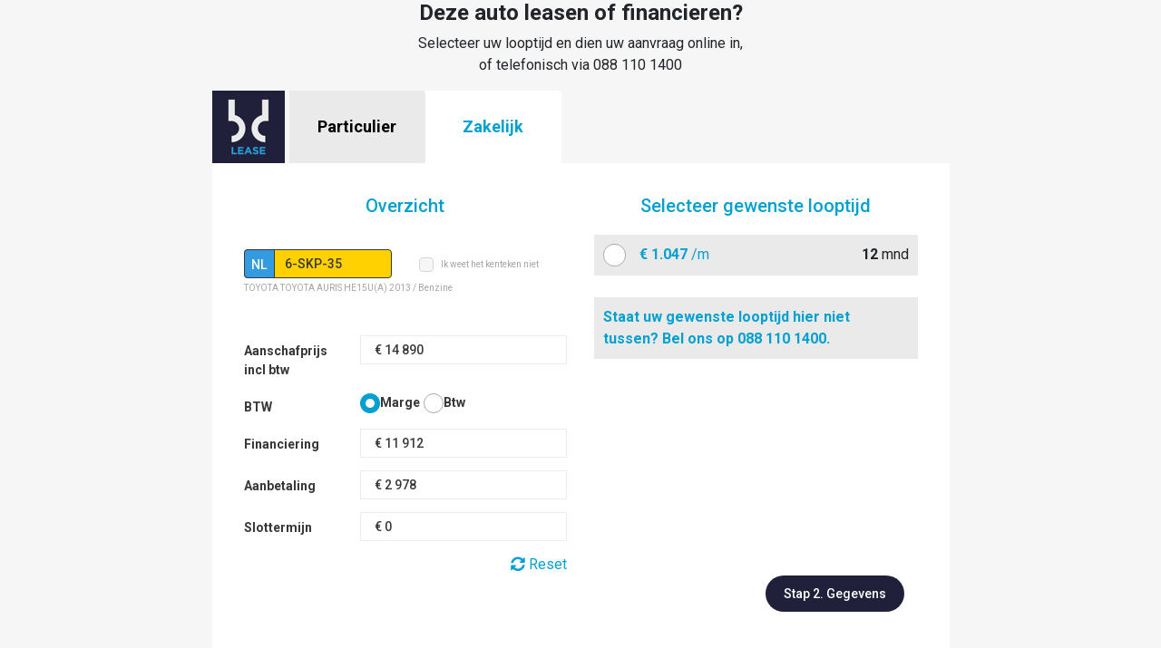

--- FILE ---
content_type: text/html; charset=UTF-8
request_url: https://dashboard.bdlease.nl/financial/1015/325/11/embed/1?krediet=14890&looptijd=60&slottermijn=0&aanbetaling=2978&kenteken=6-SKP-35
body_size: 15985
content:
<!DOCTYPE html>
<html lang="en">
<head>
    <meta charset="utf-8">
    <meta http-equiv="X-UA-Compatible" content="IE=edge">
    <meta name="viewport" content="width=device-width, initial-scale=1">

    <!-- CSRF Token -->
    <meta name="csrf-token" content="sjGU7auc6QqYNSRV5WaWf2sYQ0ck1mraKpXeLCH9">

    <title>
        Leasedashboard |     Zakelijke Financieringscalculator
    </title>

    <!-- Styles -->
    <link rel="stylesheet" href="https://stackpath.bootstrapcdn.com/bootstrap/4.3.1/css/bootstrap.min.css" integrity="sha384-ggOyR0iXCbMQv3Xipma34MD+dH/1fQ784/j6cY/iJTQUOhcWr7x9JvoRxT2MZw1T" crossorigin="anonymous">
    <link href="https://fonts.googleapis.com/css?family=Roboto:300,400,500,700&display=swap" rel="stylesheet">
    <link rel="stylesheet" href="https://use.fontawesome.com/releases/v5.8.2/css/all.css" integrity="sha384-oS3vJWv+0UjzBfQzYUhtDYW+Pj2yciDJxpsK1OYPAYjqT085Qq/1cq5FLXAZQ7Ay" crossorigin="anonymous">
    <link href="https://dashboard.bdlease.nl/embed_calculator/css/main.css" rel="stylesheet">

    <script src="https://ajax.googleapis.com/ajax/libs/jquery/1.12.4/jquery.min.js"></script>
    <script src="https://maxcdn.bootstrapcdn.com/bootstrap/3.3.7/js/bootstrap.min.js" integrity="sha384-Tc5IQib027qvyjSMfHjOMaLkfuWVxZxUPnCJA7l2mCWNIpG9mGCD8wGNIcPD7Txa" crossorigin="anonymous"></script>

    <!-- Scripts -->
    <script>
        window.Laravel = {"csrfToken":"sjGU7auc6QqYNSRV5WaWf2sYQ0ck1mraKpXeLCH9"}    </script>
</head>
<body>
<div class="box-container">
    <div class="boxed">
        
    <script>
        const calctype = "zakelijk";
    </script>

    <style>
    input:disabled {
        background: #eee !important;
        color:#787878 !important;

    }
    small {
        font-size: 0.6em !important;
        color: #ccc;
    }
    .boxed{
        margin-top:0 !important;
    }

    .step2 section.content{
        background-color:transparent;
    }

    .step2 .introduction {
         background-color: white;
         margin-bottom: 20px;
         border: 1px solid #eaeaea;
         padding: 35px;

     }

    .step2 .description {
        font-size: 18px;
        color: #787878;
        padding-left: 15px;
        padding-top: 15px;
        padding-bottom: 20px;
        margin-bottom: 0em;
        clear: both;
        width: 100%;

        background-color: white;
        border-radius: 5px;

    }

    .step2 .form-group {
        border: 1px solid #eaeaea;
        padding: 20px;
        border-radius: 5px;
        background-color: white;
        margin-bottom: 20px !important;
    }

    .step2 .steps {
        background-color: #00A0D1;
        color: white;
        width: 25px;
        height: 25px;
        line-height: 25px;
        text-align: center;
        display: inline-block;
        border-radius: 100%;
        margin-right: 5px;
        font-weight: bold;
    }

    .force-hidden{
        display: none !important;
    }

</style>

    
    <style>
    section.header .afmbanner {
        margin-bottom: 15px;
        width: 100%;
    }

    section.header {
        text-align: center;
    }

    section.header .title {
        font-weight: 800;
    }
</style>

<section class="header">
                <h4 class="title">Deze auto leasen of financieren?</h4>
        <p>
                Selecteer uw looptijd en dien uw aanvraag online in,<br/> of telefonisch via 088 110 1400
            </p>

</section>

    <style>
    .typeswitcher .type .typeaction {
        padding-left: 30px;
        padding-right: 30px;
        height: 100%;
        width: 100%;
        display: block;
        line-height: 80px;
        font-weight: bold;
        font-size: 18px;
        min-width: 150px;
    }

    .clickablelink {
        background-color: #eaeaea;
        color: black;
    }

    .clickablelink:hover {
        text-decoration: none;
        background-color: #00A0D1;
        color: white;
    }

    .unclickablelink {
        background-color: white;
        color: #00A0D1;
    }

    .type span,
    .type a {
        text-align: center;
        border-radius: 0 5px 0 0;
    }


</style>
<header>
    <div class="container">
        <div class="row">
            <div class="col-md-2 my-auto logo"><img src="https://dashboard.bdlease.nl/embed_calculator/img/bd-lease.png"
                                                    class="img-fluid" alt="BD Lease" itemprop="image"></div>
            <div class="col-md-8 m-0 p-0 typeswitcher">

                <div class="row h-100">

                    
                    
                                                    <div class="type type--first">
                                <a class="typeaction clickablelink"
                                   href="https://dashboard.bdlease.nl/consumptief/1015/325/4/embed?krediet=14890&amp;looptijd=60&amp;slottermijn=0&amp;aanbetaling=2978&amp;kenteken=6-SKP-35">
                                    Particulier
                                </a>
                            </div>
                        
                        <div class="type type--second">
                            <span class="typeaction unclickablelink">
                                                                                                   Zakelijk
                                                            </span>
                        </div>

                    
                </div>
            </div>
        </div>
    </div>
</header>

    <div class="boxed">

        <div id="2" style="display:none;" class="step2">
            2
        </div>

        <div id="1" class="step1">

            <section class="content">

                <div class="container">

                    
                    <style>
    .btn.hidden {
        display: none;
    }

    .looptijdmoduletitle h5{
        color:#00A0D1;
        margin-bottom:1em;
        text-align: center;
    }

   .step1 section.content .entry {
       margin-bottom:6px !important;
    }

</style>

        <div class="row">

            <div class="col-md-6 pl-0">

                <div class="looptijdmoduletitle">
                    <h5>Overzicht</h5>
                </div>

                <div id="errorVehicle"></div>

                <style>
    .kentekenfield {
        padding: 1em 0 1em 0;
    }
    input:checked +.custom-control-label{
        color:red !important;
    }

</style>

<div class="row kentekenfield entry ">


    <div class="col-md-6 col-xs-12 licenceplate-whole">
        <div class="wrapper"><span class="nl"> NL </span>
            <input type="text" class="license-plate form-control licenceplate-right trigger-calc"
                   value="6-SKP-35" placeholder="A-123-AA" maxlength="8" id="kenteken_step1"
                   name="kenteken">
        </div>
    </div>

    <div class="col-md-6">
        <div class="custom-control custom-checkbox">
            <input type="checkbox" class="custom-control-input js-updatemonthlyprices" id="license-plate">
            <label class="custom-control-label licence-plate_step1label" for="license-plate">
                <span class="helper">Ik weet het kenteken niet</span>
            </label>
        </div>
    </div>

    <div class="col-md-12 col-xs-12"><span class="font-xs js-kentekencheck-output-title float-left"></span><span
                class="helper js-kenteken-notfound" style="opacity:0;">Het ingevoerde kenteken is niet bekend</span>
    </div>

    <div class="col-md-12 brandmodeltype" style="display:none;">

        Indien het kenteken (nog) niet bekend is kunt u hier handmatig uw gewenste voertuig invoeren.

        <div class="row form-group entry">
            <div class="col-md-4">
                <label for="brand" class="col-form-label">Merk<span style="color:red;">*</span></label>
            </div>

            <input type="text" id="brand" name="brand" class="col-md-8" value="">
        </div>

        <div class="row form-group entry">
            <div class="col-md-4">
                <label for="model" class="col-form-label">Model<span style="color:red;">*</span></label>
            </div>

            <input type="text" id="model" name="model" class="col-md-8" value="" required>
        </div>

        <div class="row form-group entry">
            <div class="col-md-4">
                <label for="type_new" class="col-form-label">Type</label>
            </div>

            <input type="text" id="type_new" name="type_new" class="col-md-8" value="" required>
        </div>

        <div class="row form-group entry">
            <div class="col-md-4">
                <label for="construction_date_new" class="col-form-label">Bouwjaar<span style="color:red;">*</span></label>
            </div>

            <input type="text" id="construction_date_new" name="construction_date_new" class="col-md-8 px-1" value="" required>
        </div>


    </div>

</div>


<script src="https://dashboard.bdlease.nl/js/restbpm.js"></script>

<script>

    $(document).ready(function () {

        ajaxCallKenteken_step1();

        $('body').on('change', '#kenteken_step1', function () {
            $('.js-kentekencheck-output-title').html('');
            $('.js-kenteken-notfound').css('opacity', '0');
            ajaxCallKenteken_step1();
        });

        $('.licence-plate_step1label').click(function () {
            $('#license-plate_step1').click();
            $('.carDescription').slideToggle();
            $('#restbpm').maskMoney('mask', 0);
            $('.js-kentekencheck-output-title').html('');
            $('#kenteken_step1').val("");
            setPurchaseExValue($('.currentPurchaseValue').maskMoney('unmasked')[0]);

            $('.licenceplate-whole').toggle();
            $('.js-kenteken-notfound').toggle();
            $('.brandmodeltype').toggle();


            var text = $('.licence-plate_step1label span.helper').text();
            $('#licence-place_step1-label span.helper').text(text == "Ik weet het kenteken niet" ? "Ik weet het kenteken wel" : "Ik weet het kenteken niet");
        });

    });

    $('#kenteken_step1').change(function () {

        $('#kenteken').val($('#kenteken_step1').val());

    });


    /**
     * Get RDW details by licence place
     */
    function ajaxCallKenteken_step1() {
        var licenceplace = $('#kenteken_step1').val();

        console.log(licenceplace);
        $.ajax({
            type: "POST",
            url: "https://dashboard.bdlease.nl/getLicencePlaceInfo",
            data: {'licenceplate': licenceplace},
            headers: {'X-CSRF-Token': 'sjGU7auc6QqYNSRV5WaWf2sYQ0ck1mraKpXeLCH9'},
            dataType: "json",
            success: function (json) {
                console.log(json);


                if (!json.hasOwnProperty('error')) {
                    $('.js-kentekencheck-output-title').html('');
                    $('.js-kenteken-notfound').css('opacity', '0');
                    // Audi A5 Sportback 2017 / Diesel

                    bouwjaar = new Date(json['manufacture_date']['date']).getFullYear();
                    bouwjaaroutput = moment(json['manufacture_date']['date'], "YYYY-MM-DD").format("YYYY");
                    bouwjaarforrestBPM = moment(json['manufacture_date']['date'], "YYYY-MM-DD").format("YYYYMMDD");

                    cached = json['cached'];
                    outputstring = json['brand'] + " " + json['model'] + " " + json['type'] + " " + bouwjaaroutput + " / " + json['fuel'];

                    $('.js-kentekencheck-output-title').html(outputstring);

                    if ($('#date_1').length) {
                        $('#date_1').val(bouwjaar);
                    }
                    if ($('#merk').length) {
                        $('#merk').val(json['brand']);
                    }

                    if ($('#brand').length) {
                        $('#brand').val(json['brand']);
                    }

                    if ($('#model').length) {
                        $('#model').val(json['model']);
                    }

                    if ($('#type').length) {
                        $('#type').val(json['model'] + ' ' + json['type']);
                    }
                    if ($('#type_new').length) {
                        $('#type_new').val(json['type']);
                    }
                    if ($('#construction_date_new').length) {
                        $('#construction_date_new').val(bouwjaaroutput);
                    }

                    if ($('#date_1').length) {
                        $('#date_1').val(bouwjaar);
                    }

                    if (typeof json['gross_bpm'] !== 'undefined'
                        && typeof json['manufacture_date']['date'] !== 'undefined') {
                        console.log(CalcRemainderBPM(json['gross_bpm'], bouwjaarforrestBPM));
                        if ($('#restbpm').length) {
                            $('#restbpm').maskMoney('mask', CalcRemainderBPM(json['gross_bpm'], bouwjaarforrestBPM));
                        }
                    }

                    calculationLimiter();


                } else {

                    console.log('kenteken not found.')
                    $('.js-kenteken-notfound').css('opacity', '1');

                }
            }, error: function (xhr) {
                console.log('kenteken not found.')
                $('.js-kenteken-notfound').css('opacity', '1');
            }
        });
    }
</script>

                <div class="form-group entry row " id="restbpm_whole">

    <div class="col-md-4 col-xs-12">
        <label for="restbpm" class="col-form-label">RestBPM</label>
    </div>

    <div class="col-md-8 col-xs-12">

        <div class="order">

            <input class="mb-2 col-12 restbpm maskMoney js-updatemonthlyprices trigger-calc"  id="restbpm" name="restbpm" value="" />

        </div>

    </div>

</div>

<script>
    $("#restbpm").keyup(function () {
        console.log('updated restbpm');
        setPurchaseExValue($('.currentPurchaseValue').maskMoney('unmasked')[0]);
    });
</script>

                <style>
    .tax input[type="radio"] {
        display: none !important;
    }


    .tax input[type="radio"]:checked + label:before {
        border: 6px solid #00A0D1;
    }

    .tax .order label:before {
        content: '';
        display: inline-block;
        width: 22px;
        height: 22px;
        border-radius: 100%;
        background-color: white;
        border: 1px solid #aaa;
        float: left;
    }
</style>


<div class="form-group entry row">
    <div class="col-md-4 col-xs-12">
        <label for="" class="col-form-label">Aanschafprijs incl btw</label>
    </div>
    <div class="col-md-8 col-xs-12">
        <div class="order">
            <input class="mb-2 col-12 currentPurchaseValue maskMoney"
                   value="14890"  />
            <input type="hidden" name="aanschafwaarde" id="aanschafwaarde_val" value="14890"/>
            <small class="loanWarning" style="display: none; color: gray;">De aanschafwaarde dient minimaal 2.500 euro
                (exclusief btw) te zijn.
            </small>
        </div>
    </div>
</div>


    <div class="form-group entry row tax">
        <div class="col-md-4 col-xs-12 ">
            <label for="" class="col-form-label">BTW</label>
        </div>
        <div class="col-md-8 col-xs-12 ">
            <div class="order">

                <input type="radio" name="btwmarge" class="taxApplicable" id="radiomarge" value="marge"
                       checked="checked">
                <label for="radiomarge" class="optionlabel taxApplicableLabel trigger-calc" id="radiomargelabel"
                       data-value="marge">
                    Marge
                </label>

                <input type="radio" name="btwmarge" class="taxApplicable" value="btw" id="radiobtw"
                       checked="">
                <label for="radiobtw" class="taxApplicableLabel optionlabel trigger-calc" data-value="btw"
                       id="radiobtwlabel">
                    Btw
                </label>

            </div>
        </div>
        <div class="col-md-4 col-xs-12">
            <label for="" class="col-form-label" id="exbtwlabel">Aanschafprijs ex btw</label>
        </div>
        <div class="col-md-8 col-xs-12">
            <input type="text" name="aanschafwaarde_ex" class="col-12 maskMoney currentPurchaseValueEx"
                   id="aanschafwaarde_ex" value="12306" readonly disabled/>
        </div>
    </div>










                <style>
    #kredietslider,
    .kredietData{
        display:none;
    }
</style>

<div class="form-group entry row">

    <div class="col-md-4 col-xs-12">
        <label for="" class="col-form-label">Financiering</label>
    </div>

    <div class="col-md-8 col-xs-12">

        <div class="order">

            <input class="mb-2 col-12 currentCreditAmount maskMoney js-updatemonthlyprices" value="11912" />

            <input id="krediet"
                   name="krediet"
                   class="form-control trigger-cacl js-updatemonthlyprices hidden"
                   data-slider-id='kredietslider'
                   type="text"
                   data-slider-min="2500"
                   data-slider-max="12306"
                   data-slider-step="50"
                   data-slider-value="11912"
                   value="11912"/>

            <span class="kredietData min">Min &euro; 2500</span>
            <span class="kredietData max">Max &euro; 12306</span>
        </div>

    </div>

</div>



                <style>
    #aanbetalingslider,
    .aanbetalingData{
        display:none;
    }
</style>

<div class="form-group entry row">
    <div class="col-md-4 col-xs-12">
        <label for="" class="col-form-label">Aanbetaling</label>
    </div>
    <div class="col-md-8 col-xs-12">
        <div class="order">
            <input type="text" class="mb-2 col-12 currentDepositAmount maskMoney js-updatemonthlyprices" name="aanbetaling" value="2978" />

            <input id="aanbetaling"
                   name="aanbetaling_o"
                   class="form-control hidden trigger-cacl js-updatemonthlyprices"
                   data-slider-id='aanbetalingslider'
                   type="text"
                   data-slider-min="0"
                   data-slider-max="12390"
                   data-slider-step="50"
                   data-slider-value="2978"
                   value="2978"/>

            <span class="aanbetalingData min">Min &euro; 0</span>
            <span class="aanbetalingData max">Max &euro; 12390</span>
        </div>

    </div>

</div>

                <style>
    #slottermijnslider,
    .slottermijnData{
        display:none;
    }
</style>

<!-- Begin entry row -->
<div class="form-group entry row">
    <div class="col-md-4 col-xs-12">
        <label for="" class="col-form-label">Slottermijn</label>
    </div>
    <div class="col-md-8 col-xs-12 ">
            <div class="order">

                <input class="mb-2 col-12 currentClosingAmount maskMoney" value="&euro; 0" />

                <input id="slottermijn"
                       class="form-control trigger-cacl"
                       data-slider-id='slottermijnslider'
                       type="text"
                       data-slider-min="0"
                       data-slider-max="4614"
                       data-slider-step="1"
                       data-slider-value="0"
                       name="slottermijn"
                       value="0"/>

                <span class="slottermijnData min">Min &euro; 0</span>
                <span class="slottermijnData max">Max &euro; 4614</span>
            </div>
    </div>
</div>




                <style>
    #resetFinanceFields{
        color:#00A0D1;
        float:right;
    }

</style>

<a href="#top" id="resetFinanceFields"><i class="fas fa-sync-alt"></i> Reset</a>

<script>

    //polyfill for UrlSearchParams
    (function (w) {
        w.URLSearchParams = w.URLSearchParams || function (searchString) {
            var self = this;
            self.searchString = searchString;
            self.get = function (name) {
                var results = new RegExp('[\?&]' + name + '=([^&#]*)').exec(self.searchString);
                if (results == null) {
                    return null;
                }
                else {
                    return decodeURI(results[1]) || 0;
                }
            };
        }

    })(window)


    const urlParams = new URLSearchParams(window.location.search);
    const aanschafwaarde = urlParams.get('aanschafwaarde');

    $('#resetFinanceFields').on('click', function(){


        setCreditValue($('.currentPurchaseValue').maskMoney('unmasked')[0]);
        setDepositValue(0);

        setClosingValue(0);
        updateMonthyPrices();
        calculateLoanAmount();

    });


</script>

            </div>

            <div class="col-md-6 pr-0">

                <style>

    .looptijd {
        display: block;
        width: 100%;
    }

    .looptijd .moduletitle h5 {
        color: #00A0D1;
        margin-bottom: 1em;
        text-align: center;
    }

    .looptijd .options {
        width: 100%;
    }

    .looptijd .options .hidden {
        display: none;
    }

    .looptijd-action a {
        color: #00A0D1;
    }

    .looptijd .options {
        position: relative;
        display: block;
        float: left;
        margin-bottom: 1em;
    }

    .looptijd .option-label,
    .looptijdhelp{
        width: 100%;
        float: left;
        display: block;
        background-color: #eaeaea;
        padding: 10px;
        text-align: right;
    }
    .looptijdhelp{
        text-align:left;
        color: #00A0D1;
        font-size: 16px;
        font-weight: 600;
    }

    .looptijd .option-label .bold {
        font-weight: 600;
    }

    .looptijd .option-label .monthly {
        float: left;
        padding-left: 15px;
        color: #00A0D1;
        font-size: 16px;
    }

    .options input[type="radio"] {
        display: none;
    }

    .options input[type="radio"]:checked + label {
        border: 1px solid #00A0D1;
    }

    .options .optionsoverlay:before {
        content: '';
        left: 0;
        right: 0;
        top: 0;
        bottom: 0;
        background-color: #eaeaea;
        position: absolute;
        z-index: 500;
        min-height:160px;

    }

    .options .optionsoverlay .optionsoverlaycontent {
        text-align: center;
        left: 0;
        right: 0;
        top: 0;
        bottom: 0;
        position: absolute;
        z-index: 501;
        padding: 35px;
        background-color:#eaeaea;
    }

    .option-label:before {
        content: '';
        display: inline-block;
        width: 25px;
        height: 25px;
        border-radius: 100%;
        background-color: white;
        border: 1px solid #aaa;
        float: left;
    }

    .options input[type="radio"]:checked + label:before {
        border: 6px solid #00A0D1;
    }

    .initiallyhidden {
        display: none !important;
    }

    .looptijd .label {
        font-size: 12px;
        text-align: center;
        margin-right: 12px;
        min-width: 106px;
        display: inline-block;
        border-radius: 5px;
    }

    .looptijd .label--black {
        background-color: black;
        color: white;
        padding: 3px 5px;
    }

</style>


<div class="looptijd">

    <div class="moduletitle" id="top">
        <h5>Selecteer gewenste looptijd</h5>
    </div>

    <div class="options">

        <input type="radio" value="72" name="looptijd" id="looptijd72"
               class="form-control trigger-cacl js-looptijd-option">

        <label for="looptijd72" class="option-label" data-months="72">
            <span class="monthly">
                <span class="bold">€</span>
                <span class="bold" id=looptijd72monthly>xxx</span>
                /m
            </span>
            <span class="label label--clean">Laagste Maandprijs</span>
            <span class="bold">72</span> mnd
        </label>

        <input type="radio" value="60" name="looptijd" id="looptijd60"
               class="form-control trigger-cacl js-looptijd-option" checked>
        <label for="looptijd60" class="option-label">
            <span class="monthly">
                <span class="bold">€</span>
                <span class="bold" id=looptijd60monthly>xxx</span>
                /m
            </span>
            <span class="label label--black">MEEST GEKOZEN</span>
            <span class="bold">60</span> mnd
        </label>

        <input type="radio" value="48" name="looptijd" id="looptijd48"
               class="form-control trigger-cacl js-looptijd-option">
        <label for="looptijd48" class="option-label">
            <span class="monthly">
                <span class="bold">€</span>
                <span class="bold" id=looptijd48monthly>xxx</span>
                /m
            </span>

            <span class="bold">48</span> mnd
        </label>

        <input type="radio" value="36" name="looptijd" id="looptijd36"
               class="form-control trigger-cacl js-looptijd-option">
        <label for="looptijd36" class="option-label">
            <span class="monthly">
                <span class="bold">€</span>
                <span class="bold" id=looptijd36monthly>xxx</span>
                /m
            </span>

            <span class="bold">36</span> mnd
        </label>

        <input type="radio" value="24" name="looptijd" id="looptijd24"
               class="form-control trigger-cacl js-looptijd-option">
        <label for="looptijd24" class="option-label initiallyhidden">
            <span class="monthly">
                <span class="bold">€</span>
                <span class="bold" id=looptijd24monthly>xxx</span>
                /m
            </span>

            <span class="bold">24</span> mnd
        </label>

        <input type="radio" value="12" name="looptijd" id="looptijd12"
               class="form-control trigger-cacl js-looptijd-option">
        <label for="looptijd12" class="option-label initiallyhidden">
            <span class="monthly">
                <span class="bold">€</span>
                <span class="bold" id=looptijd12monthly>xxx</span>
                /m
            </span>

            <span class="bold">12</span> mnd
        </label>
    </div>



    <div class="looptijd-action float-right">
        <a href="#top" class="btn" id="revealalllooptijd">Kortere looptijd <i class="fas fa-chevron-down"></i></a>
    </div>
        <div class="looptijdhelp">
        <span class="bold">Staat uw gewenste looptijd hier niet tussen? Bel ons op 088 110 1400.</span>
    </div>
    
</div>


            </div>

        </div>



<input type="hidden" value="0" name="calc-type">

<input type="hidden" name="parent_url" value="https://dashboard.bdlease.nl/financial/1015/325/11/embed/1?krediet=14890&amp;looptijd=60&amp;slottermijn=0&amp;aanbetaling=2978&amp;kenteken=6-SKP-35"/>

<button type="submit" class="btn btn-success btn--dark" style="border: 0;" id="btnClick" onClick='checkInput()'>Stap 2. Gegevens</button>

                </div>

            </section>

            <style>
    section.calculation {
        padding: 35px;

    }

    section.calculation .container {
        background-color: #eaeaea;
        padding: 35px;
    }

    .calculation .text-gray {
        color: #787878;
    }

    .calculation ul {
        list-style: none;
        background-color: white;
        padding: 15px 35px;
        font-size: 14px;
        font-weight: bold;
        border-radius: 4px;
        margin-top: auto;
        margin-bottom: auto;
        display: block;
        float: left;
        width: 100%;
    }

    .calculation ul li:first-child {
        margin-bottom: 7px;
    }

    .calculation ul .fa-check {
        color: #00A0D1;
        margin-right: 5px;
    }

    .calculation .proceed {
        width: 100%;
        float: left;
        text-align: center;
        border-radius: 5px;
    }

    .calculation .arrowtoright {

        display: block;
        float: left;
        margin: auto auto;
        max-width: 100%;
        height: auto;

    }

    @media (max-width: 768px) {
        .calculation .arrowtoright {
            opacity: 0;
        }
    }

    @media  all and (-ms-high-contrast: none), (-ms-high-contrast: active) {
        .arrowtoright {
            display: none;
            opacity: 0 !important;
        }

    }

</style>

<section class="content calculation">
    <div class="container">
        <div class="row">

            <div class="col-md-5 d-flex">
                                    <ul>
                        <li><i class="fas fa-check"></i> Geen bijlages nodig</li>
                        <li><i class="fas fa-check"></i> Binnen 24 uur akkoord</li>
                    </ul>
                            </div>

            <div class="col-md-2 d-flex">
                                    <img src="https://dashboard.bdlease.nl/img/arrow.png" class='arrowtoright'>
                            </div>

            <div class="col-md-5 text-center">
                <div class="panel-maandtermijn-container">
                    <h4><span class="bold">€</span> <span class="panel-maandtermijn bold js-maandtermijn-output"></span><span
                                class="small">/m</span></h4>
                </div>
                <p class="text-gray small">
                    € <span class="panel-aanbetaling">0,00</span> aanbetaling/inruil
                </p>

                <label for="proceedtostep2" tabindex="0" class="btn btn-success btn--dark proceed"
                       onClick='checkInput()'>Stap
                    2. Aanvragen</label>

                

                    <p class="small">
                        Aanvraag telefonisch indienen?<br/>
                        Bel 088 110 1400
                    </p>

                            </div>
        </div>
    </div>
</section>

<script>
    // PANEL AANBETALING CONTENT VIA JS in aanschafwaarde.calculator.partials.blade.php
</script>

        </div>


        <div style="display:none;" id="static" class="step2">

            <section class="content">

                <div class="container">

                    <div class="row">
                        <div class="col-md-12 col-xs-12 introduction">
                            <h1>Bijna klaar, <br/>
                                we hebben de volgende gegevens van u nodig om de aanvraag te voltooien:</h1>
                        </div>
                    </div>

                    <form action="https://dashboard.bdlease.nl/aanvragen " method="POST" role="form">

                        <input type="hidden" name="_token" value="sjGU7auc6QqYNSRV5WaWf2sYQ0ck1mraKpXeLCH9">

                        <style>
    .border-bottom {
        border-bottom: 1px solid #eaeaea;
    }
    .border-right {
        border-right: 1px solid #eaeaea;
    }
    .hidden{
        display: none;
    }
</style>

<div class="form-group entry row hidden">


    <div class="description col-md-6">
        <span class="steps">1</span> Samenvatting Voertuiggegevens
    </div>


    <div class="col-md-12 border-bottom">

        <style>
    .kentekenfield {
        padding: 1em 0 1em 0;
    }

    input.inline {
        border: 0 !important;
        border-bottom: 1px solid #eaeaea !important;
    }

    label.small {
        font-size: 80% !important;
    }


</style>


<div class="row">

    <div class="col-md-12">

        <div class="row">


            <div class="col-md-3 col-xs-12">
                <div class="col-md-12 col-xs-12">
                    <label for="" class="col-form-label small">Kenteken</label>
                </div>
                <div class="wrapper"><span class="nl"> NL </span>
                    <input type="text" class="license-plate form-control licenceplate-right"
                           value="6-SKP-35" placeholder="A-123-AA" maxlength="8"
                           id="kenteken" name="kenteken" readonly>
                </div>
            </div>
            <div class="col-md-3 mb-4">
                <div class="row">
                    <div class="col-md-12 col-xs-12">
                        <label for="" class="col-form-label small">Bouwjaar</label>
                    </div>
                    <div class="col-md-12 col-xs-12">
                        <input type="text" class="form-control" name="date_1" id="date_1" placeholder="(2002)" readonly>
                    </div>
                </div>
            </div>

            <div class="col-md-12">
                <div class="row mb-3">
                    <div class="col-md-4 col-xs-12">
                        <label for="hidden-brand" class="small">Merk</label>
                        <input type="text" id="hidden-brand" name="hidden-brand" class="inline" readonly>
                    </div>

                    <div class="col-md-4 col-xs-12">
                        <label for="hidden-model" class="small">Model</label>
                        <input type="text" id="hidden-model" name="hidden-model" class="inline" readonly>
                    </div>

                    <div class="col-md-4 col-xs-12">
                        <label for="hidden-type" class="small">Type</label>
                        <input type="text" id="hidden-type" name="hidden-type" class="inline" readonly>
                    </div>
                </div>
            </div>
        </div>
    </div>
</div>

    </div>


    <div class="col-md-6 py-2 border-right">

        <style>
    .col-form-label.small {
        font-size: 12px !important;
    }

    .col-form-label.smaller {
        font-size: 10px !important;
    }

</style>

<div class="row aanschafwaardexbtwfield">
    <div class="col-md-12 col-xs-12">
        <label for="" class="col-form-label">Aanschafwaarde excl. BTW</label>
    </div>
    <div class="col-md-5 col-xs-12">
        <input type="text" class="form-control maskMoney mb-1" id="acquisition" placeholder=""
               value="" name="acquisition">
    </div>
    <div class="col-md-12 col-xs-12">

        <span class="helper mt-15">Bij margeauto de totaalprijs, (decimalen met de ',' afscheiden)</span>

    </div>
</div>

    </div>

    <div class="col-md-6 py-2">

        <div class="row">
    <div class="col-md-12 col-xs-12 mb-2">
        <label for="" class="col-form-label">Link advertentie auto</label>
    </div>
    <div class="col-md-12 col-xs-12 ">

        <input type="url"
               class="form-control"
               value=""
               placeholder=""
               name="url" placeholder="">
    </div>
</div>

    </div>


    
    

</div>


                        <style>.do51{
        display: none;
    }</style>
<input class="mb-2 col-12 do51" name="contactbyfax"/>

                        <style>

</style>

<div class="form-group entry row">

    <div class="description">
        <span class="steps">1</span> Uw contactgegevens
    </div>

    <div class="col-md-12 pb-4 border-bottom">

    <div class="row">

        <div class="col-md-3 col-sm-auto pr-0">
            <input type="text" class="form-control" name="customer_initials" placeholder="Voorletters" required>
        </div>

        <div class="col-md-4 col-sm-auto">
            <input type="text" class="form-control" name="customer_infix" placeholder="Tussenvoegsel">
        </div>

        <div class="col-md-4 col-sm-auto pl-0">
            <input type="text" class="form-control" name="customer_lastname" placeholder="Achternaam" required>
        </div>

    </div>

</div>



    <div class="col-md-12 pb-3 pt-2">
        <div class="row">
            <div class="col-md-6">
                <div class="row">
    <div class="col-md-12 col-xs-12">
        <label for="" class="col-form-label small">Op welk telefoonnummer kunnen wij u bereiken?<span
                    class="red">*</span></label>
    </div>
    <div class="col-md-12 col-xs-12 ">
        <input type="text" class="form-control" name="phonenumber" placeholder="0123 456 798" required>
    </div>
</div>
            </div>
            <div class="col-md-6">
                <div class="row">
<div class="col-md-12 col-xs-12">
    <label for="" class="col-form-label small">Op welk E-mailadres kunnen wij u bereiken?<span class="red">*</span></label>
</div>
<div class="col-md-12 col-xs-12 ">
    <input type="email" class="form-control" name="customer_email" placeholder="uwemailadres@mail.nl" required>
</div>
</div>
            </div>
        </div>
    </div>

</div>

<div class="form-group entry row">

    <div class="description">
        <span class="steps">2</span> Uw bedrijfsgegevens
    </div>

    <div class="col-md-12 border-bottom pb-3">
        <div class="row">
            <div class="col-md-6">
                <div class="col-md-12 col-xs-12">
    <label for="" class="col-form-label">Postcode van uw bedrijf<span class="red">*</span></label>
</div>
<div class="col-md-12 col-xs-12 ">
    <input type="text" class="form-control" name="zipcode" id="zipcode_kvk" placeholder="" required>
</div>
            </div>

            <div class="col-md-6">
                <div class="col-md-12 col-xs-12">
    <label for="" class="col-form-label">Huisnummer van uw bedrijf<span class="red">*</span></label>
</div>
<div class="col-md-12 col-xs-12 ">

    <input type="text" class="form-control" name="housenr" id="housenr_kvk" placeholder="" required>

</div>
            </div>
        </div>

    </div>
    <div class="col-md-12">
        <div class="row">

            <div class="col-md-6">
                <div class="col-md-12 col-xs-12">
    <label for="" class="col-form-label">Bedrijfsnaam<span class="red">*</span></label>
</div>
<div class="col-md-12 col-xs-12 " id="company">
    <input type="text" class="form-control" name="companySelect" placeholder="" required>
</div>

<div class="col-md-12 js-kvk-street-city"><span class="small font-xs float-left pl-3"></span></div>

            </div>

            <div class="col-md-6">
                <div class="col-md-12 col-xs-12">
        <label for="" class="col-form-label">KVK nummer<span class="red">*</span></label>
    </div>
    <div class="col-md-12 col-xs-12">
        <div class="input-group">
            
            <input type="text" class="form-control" name="kvk" placeholder="" required>
            
            
            
        </div>
        
    </div>
    <!-- End entry row -->

    
    
    
    
    
    
    
    
    
    
    
    
            </div>

        </div>
    </div>



</div>

<div class="form-group entry row">

    <div class="description">
        <span class="steps">4</span>  Heeft u vragen of opmerkingen die meegenomen moeten worden in het aanvraagproces?
    </div>

    <div class="col-md-8">
    <textarea name="remarks" class="form-control" placeholder="Opmerkingen" rows="3"></textarea>
</div>

</div>

                        <input type="hidden" value="65278aa8-8d10-4baf-99cc-0dba0d6fcfdf" name="calc_medewerker_id">
                        <input type="hidden" value="325" name="partner_id">
                        <input type="hidden" id="hidden-krediet" name="krediet">
                        <input type="hidden" id="hidden-krediet-bedrag" name="krediet_bedrag">
                        <input type="hidden" id="hidden-aanbetaling-bedrag" name="aanbetaling">
                        <input type="hidden" id="hidden-krediet-bedrag" name="krediet_bedrag_zak">
                        <input type="hidden" id="hidden-slottermijn" name="slottermijn">
                        <input type="hidden" id="hidden-looptijd" name="looptijd">
                        <input type="hidden" id="hidden-maand_termijn" name="maand_termijn">
                        <input type="hidden" id="calculator" name="calculator" value="11">
                        <input type="hidden" id="type_calc" name="type_calc" value="1">
                        <input type="hidden" name="provicie_perc" value="">
                        <input type="hidden" name="afwijkend_perc" value="">
                        <input type="hidden" value="1015" name="garagist_id">
                        <input type="hidden" name="provisie_rente">
                        <input type="hidden" name="provisie_bedrag">
                        <input type="hidden" name="rente_perc">
                        <input type="hidden" name="company" id="company_name">

                        <div class="row">

                            <div class="col-md-6">
                                <a class="btn btn--back" href="https://dashboard.bdlease.nl/financial/1015/325/11/embed/1?krediet=14890&amp;looptijd=60&amp;slottermijn=0&amp;aanbetaling=2978&amp;kenteken=6-SKP-35">
                                    Ga terug
                                </a>
                            </div>

                            <div class="col-md-6">
                                <button type="submit" class="btn btn-success btn--dark verzenden float-right">
                                    Aanvraag indienen
                                </button>
                            </div>

                        </div>

                    </form>

                    <div class="row">
                        <div class="col-md-12">
                            <form
        style="margin-top:20px;"
        action=" https://dashboard.bdlease.nl/getpdf/widget/1 "
        method="POST"
        role="form"
        target="_blank">

    <input type="hidden" name="_token" value="sjGU7auc6QqYNSRV5WaWf2sYQ0ck1mraKpXeLCH9">

    <input type="hidden" name="licenceplate_print">
    <input type="hidden" name="brand_print">
    <input type="hidden" name="model_print">
    <input type="hidden" name="type_print">
    <input type="hidden" name="construction_date_print">

    <input type="hidden" name="restbpm_print">
    <input type="hidden" name="aanschafprijs_incl_print">
    <input type="hidden" name="aanschafprijs_excl_print">
    <input type="hidden" name="btwmarge_print">

    <input type="hidden" name="kredietbedrag_print">
    <input type="hidden" name="aanbetaling_print">
    <input type="hidden" name="slottermijn_print">
    <input type="hidden" name="looptijd_print">
    <input type="hidden" name="maandbedrag_print">

    <input type="hidden" name="initials_print">
    <input type="hidden" name="surname_prefix_print">
    <input type="hidden" name="last_name_print">

    <input type="hidden" name="phonenumber_print">
    <input type="hidden" name="email_print">

    <input type="hidden" name="company_zipcode_print">
    <input type="hidden" name="company_housenumber_print">
    <input type="hidden" name="company_name_print">
    <input type="hidden" name="company_kvk_number">

    <input type="hidden" name="hiddencityfromkvk">
    <input type="hidden" name="hiddenstraatfromkvk">
    <input type="hidden" name="hiddenhousenumberfromkvk">
    <input type="hidden" name="hiddenzipcodefromkvk">


    <input type="hidden" name="notes_print">

    <input type="hidden" name="logotouse_print" value="https://dashboard.bdlease.nl/img/logo_lease.png">
    <input type="hidden" name="useownbranding" value="">
    <input type="hidden" name="owncompanyname" value="Autobedrijf Lex Roelofs">

    <input type="hidden" name="calc_medewerker_id" value="65278aa8-8d10-4baf-99cc-0dba0d6fcfdf">

    <button type="submit" onclick="getInfo()" class="btn btn-success btn--dark">
        Offerte Downloaden
    </button>

</form>
                        </div>
                    </div>

                </div>

            </section>

        </div>

        
    </div>

    </div>
</div>

<script src="https://cdnjs.cloudflare.com/ajax/libs/jquery-validate/1.16.0/jquery.validate.js"></script>
<script src="https://cdnjs.cloudflare.com/ajax/libs/popper.js/1.14.7/umd/popper.min.js" integrity="sha384-UO2eT0CpHqdSJQ6hJty5KVphtPhzWj9WO1clHTMGa3JDZwrnQq4sF86dIHNDz0W1" crossorigin="anonymous"></script>

<script type="text/javascript" src="https://dashboard.bdlease.nl/embed_calculator/js/bootstrap-slider.min.js"></script>
<script type="text/javascript" src="https://dashboard.bdlease.nl/embed_calculator/js/jquery.maskMoney.js"></script>
<script src="//cdnjs.cloudflare.com/ajax/libs/numeral.js/2.0.6/numeral.min.js"></script>

<!-- Scripts -->

<link href="https://dashboard.bdlease.nl/js/validation.js">


    <script type="text/javascript">
        var slideDeposit = new Slider('#aanbetaling', {
            tooltip: 'hide',
            formatter: function (value) {
                return '€ ' + value;
            }
        });

        // getting the deposit value from the slider
        function getDepositValue() {
            return parseInt(slideDeposit.getValue());
        }

        // setting the deposit value
        function setDepositValue(newValue) {
            if (newValue > slideDeposit.getAttribute('max')) {
                alert('Je kunt niet meer dan € ' + numeral(slideDeposit.getAttribute('max')).format() + ' kiezen als aanbetaling');
            }

            slideDeposit.setValue(newValue <= slideDeposit.getAttribute('max') ? newValue : slideDeposit.getAttribute('max'), true, true);
            $('.currentDepositAmount').maskMoney('mask', slideDeposit.getValue());
        }

        // setting the deposit slider max value
        function setDepositMaxValue(value) {
            slideDeposit.setAttribute('max', parseInt(value));
            $('.aanbetalingData.max').html('Max € ' + numeral(value).format());

            if (slideDeposit.getValue() > slideDeposit.getAttribute('max')) {
                slideDeposit.setValue(slideDeposit.getAttribute('max'), true, true);
                $('.currentDepositAmount').maskMoney('mask', slideDeposit.getAttribute('max'));
            } else {
                slideDeposit.setValue(slideDeposit.getValue(), true, true);
            }
        }

        function setPurchaseExValue(valueincbtw) {

            const percentage = 1.1735;
            var restbpm = $('#restbpm').maskMoney('unmasked')[0];
            valueexbtw = valueincbtw / percentage;
            if (restbpm) {
                valueexbtw = ((valueincbtw - restbpm) / 1.21) + restbpm;
            }

            if (typeof equipment !== 'undefined' && equipment) {
                valueextw = valueincbtw / 1.21;
            }

            selectedtype = $("input[name='btwmarge']:checked").val();

            if (selectedtype == "marge") {
                $("#aanschafwaarde_ex").maskMoney('mask', valueincbtw);
            }
            if (selectedtype == "btw") {
                $("#aanschafwaarde_ex").maskMoney('mask', valueexbtw);
            }


        }

    </script>
    <script type="text/javascript">
        var sliderKrediet = new Slider('#krediet', {
            tooltip: 'hide',
            formatter: function(value) {
                return '€ ' + value;
            }
        });

        function getCreditValue() {
            return parseInt(sliderKrediet.getValue());
        }

        function getMaxCreditValue() {
            return parseInt(sliderKrediet.getAttribute('max'));
        }

        function setCreditValue(newValue, manualInput) {
            if(manualInput === undefined) {
                manualInput = false;
            }

            if(newValue > sliderKrediet.getAttribute('max') && !manualInput) {
                sliderKrediet.setValue(sliderKrediet.getAttribute('max'));
            } else if(newValue < sliderKrediet.getAttribute('min') && !manualInput) {
                sliderKrediet.setValue(sliderKrediet.getAttribute('min'));
            } else {
                sliderKrediet.setValue(newValue, true, true);
            }

            $('.currentCreditAmount').maskMoney('mask', sliderKrediet.getValue());
        }

        function setCreditMaxValue(value) {
            sliderKrediet.setAttribute('max', parseInt(value));
            $('.kredietData.max').html('Max € ' + numeral(value).format());

            if(sliderKrediet.getValue() > sliderKrediet.getAttribute('max')) {
                sliderKrediet.setValue(sliderKrediet.getAttribute('max'), true, true);
                $('.currentCreditAmount').maskMoney('mask', sliderKrediet.getAttribute('max'));
            } else {
                sliderKrediet.setValue(sliderKrediet.getValue(), true, true);
            }
        }
    </script>
    <script type="text/javascript">

        var sliderClosing = new Slider('#slottermijn', {
            tooltip: 'hide',
            formatter: function(value) {
                return '€ ' + value;
            }
        });

        function getClosingValue() {
            return parseInt(sliderClosing.getValue());
        }

        function setClosingValue(newValue) {
            if(newValue <= sliderClosing.getAttribute('max')) {
                sliderClosing.setValue(newValue);

                $('.slottermijnData.max').html('Max € ' + numeral(sliderClosing.getValue()).format());
                $('.currentClosingAmount').maskMoney('mask', sliderClosing.getValue());
            } else {
                setClosingValue(sliderClosing.getAttribute('max'));
            }
        }

        function setClosingMaxValue(value) {
            //terms = parseInt($('#looptijd').val());
            terms = parseInt($('.js-looptijd-option:checked').val());

            if (terms === 12) {
                value = value * 0.65; // Max 65% of loan
            } else if (terms === 24) {
                value = value * 0.55; // Max 55% of loan
            } else if (terms === 36) {
                value = value * 0.45; // Max 45% of loan
            } else if (terms === 48) {
                value = value * 0.375; // Max 37.5% of loan
            } else if (terms === 60) {
                value = value * 0.30; // Max 30% of loan
            } else {
                value = value * 0.20; // Default max 20% of loan
            }

            sliderClosing.setAttribute('max', value);
            $('.slottermijnData.max').html('Max € ' + numeral(value).format());

            if(sliderClosing.getValue() > sliderClosing.getAttribute('max')) {
                sliderClosing.setValue(sliderClosing.getAttribute('max'), true, true);
                $('.currentClosingAmount').maskMoney('mask', sliderClosing.getAttribute('max'));
            } else {
                sliderClosing.setValue(sliderClosing.getValue(), true, true);
            }
        }
    </script>
    <script type="text/javascript">
        var taxApplicable = 'btw';

        $(document).ready(function () {
            // Update fields based on new purchase value
            $(".currentPurchaseValue").change(function () {

                $('#aanschafwaarde_val').val($('.currentPurchaseValue').maskMoney('unmasked')[0]);
                setPurchaseExValue($('.currentPurchaseValue').maskMoney('unmasked')[0]);

                recalculateMaximumCreditValues();
            });

            $(".currentPurchaseValue").blur(function () {
                if (($('.currentPurchaseValue').maskMoney('unmasked')[0]) < 2500) {
                    $('.currentPurchaseValue').maskMoney('mask', 2500)
                }
            })

            // Update fields when btw or marge is selected
            $('.taxApplicableLabel').click(function (e) {
                taxApplicable = $(this).attr('data-value');
                $('.taxApplicableInfo').css('display', taxApplicable === 'btw' ? 'block' : 'none');

                recalculateMaximumCreditValues();
            });

            // When changing the deposit using the slides
            slideDeposit.on('slideStop', function (ev) {
                setDepositValue(ev);
                setCreditValue(getMaxCreditValue() - getDepositValue() - getClosingValue());

                calculateLoanAmount();
            });

            $('.currentDepositAmount').keyup(function () {
                setDepositValue($('.currentDepositAmount').maskMoney('unmasked')[0], true);

                setCreditValue(getMaxCreditValue() - getDepositValue() - getClosingValue());

                calculateLoanAmount();
                $('.panel-aanbetaling').html(getDepositValue());
            });
        });

        /**
         * When the purchase value is changed, we need to recalculate
         * the maximum values of the deposit and credit fields.
         */
        function recalculateMaximumCreditValues() {
            // First we need to know the purchase value without any tax included
            var purchaseValue = parseFloat($('.currentPurchaseValue').maskMoney('unmasked')[0]);
            var purchaseExValue = $('#aanschafwaarde_ex').length > 0 ? parseFloat($('#aanschafwaarde_ex').maskMoney('unmasked')[0]) : purchaseValue;

            var loanValue = taxApplicable === 'btw' ? purchaseExValue : purchaseValue;

            // Set the acquisition value (used in some parts of the code)
            $('#acquisition').val('€ ' + numeral(loanValue).format());

            // Generete the maximum closing value if the field is present
            if ($('.currentClosingAmount').is(":visible")) {
                setClosingMaxValue(parseInt(loanValue));
            }

            // Then we display a warning if the loanValue is under 2500
            $('.loanWarning').css('display', (loanValue < 2500) ? 'block' : 'none');
            // $('.taxApplicableInfo').html('Ex BTW € ' + numeral(loanValue).format());

            // If the loanValue is over 2500, we can set the maximum values for deposit and credit
            if (loanValue >= 2500) {
                setDepositMaxValue(loanValue - 2500);
                setCreditMaxValue(loanValue);
                if ($('.currentClosingAmount').is(":visible")) {
                    setClosingMaxValue(loanValue);
                }
            }

            // Next, we are going to the set the values
            var currentDepositValue = getDepositValue();
            setDepositValue(currentDepositValue);
            setCreditValue(loanValue - currentDepositValue);

            // And finally we can retry to calculate the loan, this might still fail.
            calculateLoanAmount();
        }

        //
        function calculateLoanAmount() {
            // There used to be more code here.. but for now it's just a shortcut
            // to some js function found in multiple templates (see below).
            // We've tried to rewrite most thing so far but not yet can to this.
            // embedZ.blade.php, embedP.blade.php
            calc();
        }

                $(document).ready(function () {
            // enables btw as default button, and in doing so triggers the correct finance amount.
            // ZAKELIJK BETEKENT NIET PERSE DAT HET EEN BTW VOERTUIG IS, echter zetten we het wel standaard alvast aan op verzoek.
            $("#radiomargelabel").click();

        });
        
        $('#radiobtw').on('click', function () {
            $('#restbpm_whole').show();
            $('#aanschafwaarde_ex').show();
            $('#exbtwlabel').show();
        });
        $('#radiobtwlabel').on('click', function () {
            $('#restbpm_whole').show();
            $('#aanschafwaarde_ex').show();
            $('#exbtwlabel').show();
        });
        $('#radiomarge').on('click', function () {
            $('#restbpm_whole').hide();
            $('#aanschafwaarde_ex').hide();
            $('#exbtwlabel').hide();
        });
        $('#radiomargelabel').on('click', function () {
            $('#restbpm_whole').hide();
            $('#aanschafwaarde_ex').hide();
            $('#exbtwlabel').hide();
        });

    </script>
    <script type="text/javascript">
        $(document).ready(function() {
            sliderKrediet.on('slideStop', function(ev) {
                $('.currentCreditAmount').val('€ ' + numeral(ev).format());

                if($('.currentClosingAmount').is(":visible")) {
                    setClosingMaxValue(parseFloat(ev));
                }
                console.log(getClosingValue());
                setCreditValue(ev);
                setDepositValue(getMaxCreditValue() - getCreditValue() - getClosingValue());

                calculateLoanAmount();
            });

            $('.currentCreditAmount').keyup(function() {
                setCreditValue($('.currentCreditAmount').maskMoney('unmasked')[0], true);
                setDepositValue(getMaxCreditValue() - getCreditValue() - getClosingValue());
                setClosingValue($('.currentDepositAmount').maskMoney('unmasked')[0] - getDepositValue());

                calculateLoanAmount();
            });
        });
    </script>
    <script type="text/javascript">
        sliderClosing.on('slideStop', function(ev) {
            calc();
            $('.currentClosingAmount').val('€ ' + numeral(ev).format());
        });

        $('.currentClosingAmount').keyup(function() {
            setClosingValue($('.currentClosingAmount').maskMoney('unmasked')[0], true);
            setDepositValue($('.currentDepositAmount').maskMoney('unmasked')[0]);
            // setCreditValue(getMaxCreditValue() - getDepositValue() - getClosingValue());
            calculateLoanAmount();
        });
    </script>
    <script type="text/javascript">

        // https://tc39.github.io/ecma262/#sec-array.prototype.includes
        if (!Array.prototype.includes) {
            Object.defineProperty(Array.prototype, 'includes', {
                value: function (searchElement, fromIndex) {

                    // 1. Let O be ? ToObject(this value).
                    if (this == null) {
                        throw new TypeError('"this" is null or not defined');
                    }

                    var o = Object(this);

                    // 2. Let len be ? ToLength(? Get(O, "length")).
                    var len = o.length >>> 0;

                    // 3. If len is 0, return false.
                    if (len === 0) {
                        return false;
                    }

                    // 4. Let n be ? ToInteger(fromIndex).
                    //    (If fromIndex is undefined, this step produces the value 0.)
                    var n = fromIndex | 0;

                    // 5. If n ≥ 0, then
                    //  a. Let k be n.
                    // 6. Else n < 0,
                    //  a. Let k be len + n.
                    //  b. If k < 0, let k be 0.
                    var k = Math.max(n >= 0 ? n : len - Math.abs(n), 0);

                    // 7. Repeat, while k < len
                    while (k < len) {
                        // a. Let elementK be the result of ? Get(O, ! ToString(k)).
                        // b. If SameValueZero(searchElement, elementK) is true, return true.
                        // c. Increase k by 1.
                        // NOTE: === provides the correct "SameValueZero" comparison needed here.
                        if (o[k] === searchElement) {
                            return true;
                        }
                        k++;
                    }

                    // 8. Return false
                    return false;
                }
            });
        }

        let initial;

        let defaultlooptijd = 60;

        let allowedlooptijden = [
            72,
            60,
            48,
            36,
            24,
            12
        ];

        activelooptijd = 60;

        if (activelooptijd) {

            if (!allowedlooptijden.includes(activelooptijd)) {
                activelooptijd = defaultlooptijd;
            }

            $('#looptijd' + activelooptijd).prop("checked", true);

        }

        if (activelooptijd == 24 || activelooptijd == 12) {
            revealHiddenlooptijden()
        }


        function revealHiddenlooptijden() {

            $(".initiallyhidden").each(function (index, element) {
                $(this).removeClass('initiallyhidden');
            });
            $('#revealalllooptijd').addClass('initiallyhidden');
        };

        function updateMonthyPrices() {

            var maximumvehicleage = 14;

            var bouwjaar = parseInt(jQuery('#construction_date_new').val());
            var currentyear = moment().year();

            if (Number.isNaN(bouwjaar)) {
                bouwjaar = currentyear;
            }


            $('.options').append("<div class='optionsoverlay'><div class='optionsoverlaycontent'><h4>Berekenen van de Beste Deals, een moment alstublieft.</h4><img src='https://dashboard.bdlease.nl/img/rolling.gif' width='20px' height='auto' style='margin-right:10px' class='optionsoverlayimage'></div></div>");

            $('.currentPurchaseValue').prop("readonly", true);
            $('.currentDepositAmount').prop("readonly", true);
            $('.currentCreditAmount ').prop("readonly", true);

            succescounter = 0;

            if (calctype == "zakelijk") {
                calcmethodtype = 0;
            }
            if (calctype == "particulier") {
                calcmethodtype = 1;
            }
            var hiddenlooptijden = 0;
            allowedlooptijden.forEach(function (looptijd) {

                $.ajax({
                    url: "https://dashboard.bdlease.nl/calculatoren/11/embed/calculatemonthly",
                    type: 'POST',
                    headers: {'X-CSRF-Token': 'sjGU7auc6QqYNSRV5WaWf2sYQ0ck1mraKpXeLCH9'},
                    data: {
                        looptijd: looptijd,
                        payment: getDepositValue(),
                        krediet: getCreditValue(),
                        slottermijn: getClosingValue(),
                        calctype: parseInt(calcmethodtype)
                    },
                    success: function (data) {

                        succescounter++;

                        // console.log("====");
                        voertuigleeftijd = currentyear - bouwjaar;
                        // console.log("Bouwjaar:" + bouwjaar);
                        // console.log("currentyear:" + currentyear);
                        // console.log("voertuigleeftijd:" + voertuigleeftijd);
                        // console.log("maximumvehicleage in years:" + maximumvehicleage);
                        // console.log("looptijd:" + (looptijd / 12));


                        if (voertuigleeftijd !== 0 && voertuigleeftijd + (looptijd / 12) >= maximumvehicleage) {
                            //console.log("hiding looptijd" + looptijd);
                            hiddenlooptijden++;

                            $('label[for=looptijd' + looptijd + ']').addClass("hidden");
                            $('#looptijd' + looptijd + "monthly").html(data);
                            revealHiddenlooptijden();
                        } else {
                            $('label[for=looptijd' + looptijd + ']').removeClass("hidden");
                            $('#looptijd' + looptijd + "monthly").html(data);
                        }

                        if (succescounter == allowedlooptijden.length) {
                            $('.optionsoverlay').remove();
                            $('.currentPurchaseValue').prop("readonly", false);
                            $('.currentDepositAmount').prop("readonly", false);
                            $('.currentCreditAmount').prop("readonly", false);
                        }

                        // console.log("====");
                    }
                });


            });


        }

        function getLooptijd() {
            return document.querySelector('input[name="looptijd"]:checked').value;
        }

        function calculationLimiter() {


            clearTimeout(initial);
            initial = window.setTimeout(
                function () {
                    updateMonthyPrices();
                    calc();
                }, 1500);
        }

        $(document).ready(function () {


            updateMonthyPrices();

            $('.js-looptijd-option').change(function () {
                calculateLoanAmount()
            });

            $('#revealalllooptijd').click(function () {
                revealHiddenlooptijden()
            });

            $('.js-updatemonthlyprices, .trigger-cacl, select#looptijd')
                .on("blur paste change", function () {
                    calculationLimiter();
            });

        });


    </script>

    <script>
        equipment = 0
    </script>
    <script type="text/javascript" src="/js/embed/iframeResizer.contentWindow.js"></script>
    <script type="text/javascript">
        $(document).ready(function () {
            $('[data-toggle="tooltip"]').tooltip();
            $('[data-toggle="popover"]').popover();
            $('#table').hide();
            $('.top').hide();

            $("input[name='company']").attr("required", true);
            $("input[name='kvk']").attr("required", true);

            calc();

            $('.panel-maandtermijn').html("");
            //
            // $('.trigger-cacl').on("keyup paste change", function () {
            //     calc_limiter();
            // });

            $("select#looptijd").change(function () {
                // calc_limiter();
            });

            $('body').on('change', '#zipcode_kvk', function () {
                ajaxCallKVK();
            });
            $('body').on('change', '#housenr_kvk', function () {
                ajaxCallKVK();
            });

            $('body').on('change', 'select#companySelect', function () {
                ajaxCallKVKInformationForAdress();
            });

        });


        // Checkinput is used to validate the form fields to the next form. form 1 is not a form. Form 2 is a form.
        function checkInput() {

            $('#errorVehicle').empty();
            $('#errorKrediet').empty();
            $('#errorSlot').empty();

            var hasError = false;


            var licenceplate    = $('#kenteken_step1').val().toString();
            var brand           = $('#brand').val().toString();
            var model           = $('#model').val().toString();
            var type            = $('#type_new').val().toString();

            var construction_date = $('#construction_date_new').val().toString();

            var krediet =  $('#krediet').val().toString();
            var slottermijn = $('#slottermijn').val().toString();

            if(!licenceplate){
                // Licenceplate is not required. Licenceplate is only used as a helper for brand, model and type.
                // If licenceplate is not set then we do not show the licenceplate readonly input field.
            }

            if(!brand){
                hasError = true;

                $('#errorVehicle').append('<div class="alert alert-warning">Een voertuigmerk is verplicht voor de aanvraag. Maak gebruik van de kentekenzoeker, of vul dit zelf in als je het kenteken niet weet.</div>');


            }

            if(!model){
                hasError = true;
                $('#errorVehicle').append('<div class="alert alert-warning">Een voertuigmodel is verplicht voor de aanvraag. Maak gebruik van de kentekenzoeker, of vul dit zelf in als je het kenteken niet weet.</div>');
            }

            if(!construction_date){
                hasError = true;
                $('#errorVehicle').append('<div class="alert alert-warning">Een bouwjaar van het voertuig is verplicht voor de aanvraag. Maak gebruik van de kentekenzoeker, of vul dit zelf in als je het kenteken niet weet.</div>');
            }

            if (krediet == "" || krediet == "0,00") {
                hasError = true;
                $('#errorKrediet').append('Dit veld is verplicht en moet meer zijn dan 0,00');
                if (slottermijn == "") {
                    hasError = true;
                    $('#errorSlot').append('Als u geen slottermijn wilt betalen voer dan 0,00 in');
                } else {
                    $('#errorSlot').empty();
                }
            } else if (slottermijn == "") {
                hasError = true;
                $('#errorSlot').append('Als u geen slottermijn wilt betalen voer dan 0,00 in');
                if (krediet == "" || krediet == "0,00") {
                    hasError = true;
                    $('#errorKrediet').append('Dit veld is verplicht en moet meer zijn dan 0,00');
                } else {
                    $('#errorKrediet').empty();
                }
            }


            //migrate data to new form

            $('#hidden-brand').val(brand);
            $('#hidden-model').val(model);
            $('#hidden-type').val(type);
            $('#date_1').val(construction_date);

            // If there are not errors encountered proceed to next step.
            if(!hasError){
                $('#errorVehicle').empty();
                $('#errorKrediet').empty();
                $('#errorSlot').empty();

                if ($('#1').css('display') != 'none') {
                    $('#static').show();
                    $('#1').hide();
                    $('header').hide();
                } else if ($('#2').css('display') != 'none') {
                    console.log(2);
                    $('header').show();
                    $('#2').hide();
                    $('#1').show();
                }
            }
        }

        /**
         * Get Companies by zip code+number
         */
        function ajaxCallKVK() {

            var zipcode = $('#zipcode_kvk').val().replace(/ /g, "");
            var housenumber = $('#housenr_kvk').val();

            $.ajax({
                type: "POST",
                url: "https://dashboard.bdlease.nl/getCompanysWithKvk",
                data: {'kvk': zipcode, 'huisnummer': housenumber},
                headers: {'X-CSRF-Token': 'sjGU7auc6QqYNSRV5WaWf2sYQ0ck1mraKpXeLCH9'},
                dataType: "json",
                success: function (json) {
                    $("#company").empty();
                    $("input[name='kvk']").val('');

                    if (!json.hasOwnProperty('error') && json._embedded) {
                        var array = $.map(json._embedded.bedrijf, function (el) {
                            return el
                        });
                        var div = $('#company');
                        var sel = $('<select class="form-control" id="companySelect" style="margin-top:1%;"> ').attr('name', 'companySelect').appendTo('#company');
                        sel.append($("<option>").attr('value', '').text('Bedrijven gevonden op postcode'));
                        $(array).each(function () {
                            sel.append($("<option>").attr('value', this._links.self.href).text(this.handelsnaam));
                        });
                    } else {
                        $('#company').append('<input type="text" class="form-control" name="companySelect" placeholder="" required>');
                    }
                },
                error: function($error){

                }
            });
        }

        function ajaxCallKVKInformationForAdress() {
            var kvkNumber = $("#companySelect option:selected").val();

            if (kvkNumber !== '') {
                $.ajax({
                    type: "POST",
                    url: "https://dashboard.bdlease.nl/getCompanyAdress",
                    data: {'kvk': kvkNumber},
                    headers: {'X-CSRF-Token': 'sjGU7auc6QqYNSRV5WaWf2sYQ0ck1mraKpXeLCH9'},
                    dataType: "json",
                    success: function (json) {
                        if (!json.hasOwnProperty('error')) {
                            $(".js-kvk-street-city span").html(json.streetname + " " + json.housenumber + ", " + json.zipcode + " " + json.city);

                            $("input[name='kvk']").val(json.dossiernummer);

                            $("input[name='hiddencityfromkvk']").val(json.city);
                            $("input[name='hiddenstraatfromkvk']").val(json.streetname);
                            $("input[name='hiddenhousenumberfromkvk']").val(json.housenumber);
                            $("input[name='hiddenzipcodefromkvk']").val(json.zipcode);
                        }
                    }
                });
            }
        }



        /**
         * Bereken termijnen
         */


        function calc() {
            $('.panel-maandtermijn').html("<span><img src='https://dashboard.bdlease.nl/img/rolling.gif' width='20px' height='auto' style='margin-right:10px'>Berekenen...</span>");
            $.ajax({
                url: "https://dashboard.bdlease.nl/calculatoren/11/embed",
                type: 'POST',
                headers: {'X-CSRF-Token': 'sjGU7auc6QqYNSRV5WaWf2sYQ0ck1mraKpXeLCH9'},
                data: {
                    looptijd: getLooptijd(),
                    payment: getDepositValue(),
                    slottermijn: getClosingValue(),
                    krediet: getCreditValue(),
                    calctype: $('input[name=calc-type]').val()
                },
                success: function (data) {
                    if ($('input[name=calc-type]').val() == 1) {
                        $('#table').show();
                        $('.top').show();

                    } else {
                        $('#table').hide();
                        $('.top').hide();
                    }


                    $('#hidden-krediet').attr('value', getCreditValue());
                    $('#hidden-krediet-bedrag').attr('value', getCreditValue());
                    $('#hidden-aanbetaling-bedrag').attr('value', getDepositValue());
                    $('#hidden-slottermijn').attr('value', $('#slottermijn').val());
                    $('#hidden-looptijd').attr('value', getLooptijd());

                    $('#hidden-brand').val($('#brand').val());
                    $('#hidden-model').val($('#model').val());
                    $('#hidden-type').val($('#type_new').val());

                    $("input[name='provicie_perc']").attr('value', $("input[name='rente']").val());
                    $("input[name='afwijkend_perc']").attr('value', $("input[name='rekenrente']").val());
                    $("input[name='slottermijn_zak']").attr('value', $('#slottermijn').val());
                    $("input[name='looptijd_zak']").attr('value', getLooptijd());
                    $("input[name='krediet_zak']").attr('value', $('#krediet').val());

                    $("input[name='provisie_rente']").attr('value', $("input[name='rente']").val());
                    $("input[name='provisie_bedrag']").attr('value', $("input[name='provicieBedrag']").val());
                    $("input[name='rente_perc']").attr('value', $("input[name='rekenrente']").val());


                    $('#totaal_krediet_widget').empty();
                    $('#slottermijn_widget').empty();
                    $('#variabele_widget').empty();
                    $('#jaarlijks_widget').empty();
                    $('#duur_widget').empty();
                    $('#termijnbedrag_widget').empty();
                    $('#totaal_widget').empty();


                    // Tabel vullen
                    $('#totaal_krediet_widget').append("€" + $('#krediet').val());
                    $('#slottermijn_widget').append("€" + $('#slottermijn').val());
                    $('#variabele_widget').append($('#rente').val() + "%");
                    $('#jaarlijks_widget').append($('#rente').val() + "%");
                    $('#duur_widget').append($('#looptijd').val() + "mnd");
                    $('#termijnbedrag_widget').append("€" + $('.js-maandtermijn-output').html().replace(/(\r\n|\n|\r)/gm, ""));


                    if (parseInt($('#krediet').val()) > 0) {
                        $('.panel-maandtermijn').html(data);
                        var totaal = $('.js-maandtermijn-output').html().replace(',', '.') * 12;
                        $('#totaal_widget').append("€" + totaal.toFixed(2).replace('.', ','));
                        $('#hidden-maand_termijn').val($('.js-maandtermijn-output').html().replace(/(\r\n|\n|\r)/gm, ""));
                        $("input[name='maand_termijn_zak']").attr('value', $('.js-maandtermijn-output').html().replace(/(\r\n|\n|\r)/gm, ""));
                    }

                    updateMonthyPrices();
                }
            });
        }

        /**
         * Set Info for the print offerte logic
         */
        function getInfo() {

            $("input[name='licenceplate_print']").attr('value', $("#kenteken_step1").val());
            $("input[name='brand_print']").attr('value', $("#brand").val());
            $("input[name='model_print']").attr('value', $("#model").val());
            $("input[name='type_print']").attr('value', $("#type_new").val());
            $("input[name='construction_date_print']").attr('value', $("construction_date_new").val());

            $("input[name='restbpm_print']").attr('value', $("input[name='customer_initials']").val());
            $("input[name='aanschafprijs_incl_print']").attr('value', $("input[name='customer_initials']").val());
            $("input[name='aanschafprijs_excl_print']").attr('value', $("input[name='customer_initials']").val());
            $("input[name='btwmarge_print']").attr('value', $("input[name='customer_initials']").val());

            $("input[name='kredietbedrag_print']").attr('value',  getCreditValue());
            $("input[name='aanbetaling_print']").attr('value', getDepositValue());
            $("input[name='slottermijn_print']").attr('value',  $('#slottermijn').val());
            $("input[name='looptijd_print']").attr('value',getLooptijd());
            $("input[name='maandbedrag_print']").attr('value',$('.js-maandtermijn-output').html().replace(/(\r\n|\n|\r)/gm, "").replace(".", ""));

            $("input[name='initials_print']").attr('value', $("input[name='customer_initials']").val());
            $("input[name='surname_prefix_print']").attr('value', $("input[name='customer_infix']").val());
            $("input[name='last_name_print']").attr('value', $("input[name='customer_lastname']").val());

            $("input[name='phonenumber_print']").attr('value', $("input[name='phonenumber']").val());
            $("input[name='email_print']").attr('value', $("input[name='customer_email']").val());

            $("input[name='company_zipcode_print']").attr('value', $("#zipcode_kvk").val());
            $("input[name='company_housenumber_print']").attr('value', $("#housenr_kvk").val());
            $("input[name='company_name_print']").attr('value', $("#companySelect option:selected").text());
            $("input[name='company_kvk_number']").attr('value', $("#companySelect").val());

            $("input[name='notes_print']").attr('value', $("input[name='remarks']").val());

        }
    </script>

<script type="text/javascript">
    numeral.register('locale', 'nl', {
        delimiters: {
            thousands: ' ',
            decimal: ','
        },
        currency: {
            symbol: '€'
        }
    });
    numeral.defaultFormat('€ 0,0[.]00');
    numeral.locale('nl');

    $(".maskMoney").maskMoney({
        prefix: '€ ',
        thousands: ' ',
        decimal: '',
        allowZero: true,
        precision: 0
    }).maskMoney('mask');
</script>
<style>
    .calculator-header{
        text-align:center;
        padding-top:1em;
        background-color:#ececec;
        margin-bottom:-30px;
        box-shadow:none !important;
    }

    @media(max-width:800px){
        .calculator-header{
            margin-bottom:30px;
        }
    }

</style>


<script type="text/javascript" src="https://dashboard.bdlease.nl/js/embed/iframeResizer.contentWindow.js"></script>
<script src="https://dashboard.bdlease.nl/js/vendor/moment.js"></script>
</body>
</html>


--- FILE ---
content_type: text/html; charset=UTF-8
request_url: https://dashboard.bdlease.nl/calculatoren/11/embed
body_size: 229
content:
253


--- FILE ---
content_type: text/html; charset=UTF-8
request_url: https://dashboard.bdlease.nl/calculatoren/11/embed/calculatemonthly
body_size: 229
content:
221



--- FILE ---
content_type: text/html; charset=UTF-8
request_url: https://dashboard.bdlease.nl/calculatoren/11/embed/calculatemonthly
body_size: 227
content:
253



--- FILE ---
content_type: text/html; charset=UTF-8
request_url: https://dashboard.bdlease.nl/calculatoren/11/embed/calculatemonthly
body_size: 232
content:
302



--- FILE ---
content_type: text/html; charset=UTF-8
request_url: https://dashboard.bdlease.nl/calculatoren/11/embed/calculatemonthly
body_size: 227
content:
384



--- FILE ---
content_type: text/html; charset=UTF-8
request_url: https://dashboard.bdlease.nl/calculatoren/11/embed/calculatemonthly
body_size: 228
content:
550



--- FILE ---
content_type: text/html; charset=UTF-8
request_url: https://dashboard.bdlease.nl/calculatoren/11/embed/calculatemonthly
body_size: 238
content:
1.047



--- FILE ---
content_type: text/html; charset=UTF-8
request_url: https://dashboard.bdlease.nl/calculatoren/11/embed
body_size: 228
content:
253


--- FILE ---
content_type: text/html; charset=UTF-8
request_url: https://dashboard.bdlease.nl/calculatoren/11/embed/calculatemonthly
body_size: 231
content:
221



--- FILE ---
content_type: text/html; charset=UTF-8
request_url: https://dashboard.bdlease.nl/calculatoren/11/embed/calculatemonthly
body_size: 228
content:
253



--- FILE ---
content_type: text/html; charset=UTF-8
request_url: https://dashboard.bdlease.nl/calculatoren/11/embed/calculatemonthly
body_size: 233
content:
302



--- FILE ---
content_type: text/html; charset=UTF-8
request_url: https://dashboard.bdlease.nl/calculatoren/11/embed/calculatemonthly
body_size: 228
content:
384



--- FILE ---
content_type: text/html; charset=UTF-8
request_url: https://dashboard.bdlease.nl/calculatoren/11/embed/calculatemonthly
body_size: 227
content:
550



--- FILE ---
content_type: text/html; charset=UTF-8
request_url: https://dashboard.bdlease.nl/calculatoren/11/embed/calculatemonthly
body_size: 232
content:
1.047



--- FILE ---
content_type: text/html; charset=UTF-8
request_url: https://dashboard.bdlease.nl/calculatoren/11/embed/calculatemonthly
body_size: 230
content:
221



--- FILE ---
content_type: text/html; charset=UTF-8
request_url: https://dashboard.bdlease.nl/calculatoren/11/embed/calculatemonthly
body_size: 228
content:
253



--- FILE ---
content_type: text/html; charset=UTF-8
request_url: https://dashboard.bdlease.nl/calculatoren/11/embed/calculatemonthly
body_size: 233
content:
302



--- FILE ---
content_type: text/html; charset=UTF-8
request_url: https://dashboard.bdlease.nl/calculatoren/11/embed/calculatemonthly
body_size: 225
content:
384



--- FILE ---
content_type: text/html; charset=UTF-8
request_url: https://dashboard.bdlease.nl/calculatoren/11/embed/calculatemonthly
body_size: 229
content:
550



--- FILE ---
content_type: text/html; charset=UTF-8
request_url: https://dashboard.bdlease.nl/calculatoren/11/embed/calculatemonthly
body_size: 235
content:
1.047



--- FILE ---
content_type: text/html; charset=UTF-8
request_url: https://dashboard.bdlease.nl/calculatoren/11/embed/calculatemonthly
body_size: 229
content:
221



--- FILE ---
content_type: text/html; charset=UTF-8
request_url: https://dashboard.bdlease.nl/calculatoren/11/embed/calculatemonthly
body_size: 229
content:
253



--- FILE ---
content_type: text/html; charset=UTF-8
request_url: https://dashboard.bdlease.nl/calculatoren/11/embed/calculatemonthly
body_size: 227
content:
302



--- FILE ---
content_type: text/html; charset=UTF-8
request_url: https://dashboard.bdlease.nl/calculatoren/11/embed/calculatemonthly
body_size: 228
content:
384



--- FILE ---
content_type: text/html; charset=UTF-8
request_url: https://dashboard.bdlease.nl/calculatoren/11/embed/calculatemonthly
body_size: 229
content:
550



--- FILE ---
content_type: text/html; charset=UTF-8
request_url: https://dashboard.bdlease.nl/calculatoren/11/embed/calculatemonthly
body_size: 231
content:
1.047



--- FILE ---
content_type: text/html; charset=UTF-8
request_url: https://dashboard.bdlease.nl/calculatoren/11/embed
body_size: 229
content:
253


--- FILE ---
content_type: text/html; charset=UTF-8
request_url: https://dashboard.bdlease.nl/calculatoren/11/embed/calculatemonthly
body_size: 227
content:
221



--- FILE ---
content_type: text/html; charset=UTF-8
request_url: https://dashboard.bdlease.nl/calculatoren/11/embed/calculatemonthly
body_size: 225
content:
253



--- FILE ---
content_type: text/html; charset=UTF-8
request_url: https://dashboard.bdlease.nl/calculatoren/11/embed/calculatemonthly
body_size: 229
content:
302



--- FILE ---
content_type: text/html; charset=UTF-8
request_url: https://dashboard.bdlease.nl/calculatoren/11/embed/calculatemonthly
body_size: 229
content:
384



--- FILE ---
content_type: text/html; charset=UTF-8
request_url: https://dashboard.bdlease.nl/calculatoren/11/embed/calculatemonthly
body_size: 226
content:
550



--- FILE ---
content_type: text/html; charset=UTF-8
request_url: https://dashboard.bdlease.nl/calculatoren/11/embed/calculatemonthly
body_size: 228
content:
1.047



--- FILE ---
content_type: text/css
request_url: https://dashboard.bdlease.nl/embed_calculator/css/main.css
body_size: 2777
content:
body {
	font-family: 'Roboto', sans-serif;
	background: #f6f6f6;
}

@font-face {
    font-family: 'ConthraxSb-Regular';
    src:url('../fonts/ConthraxSb-Regular.ttf.woff') format('woff'),
        url('../fonts/ConthraxSb-Regular.ttf.svg#ConthraxSb-Regular') format('svg'),
        url('../fonts/ConthraxSb-Regular.ttf.eot'),
        url('../fonts/ConthraxSb-Regular.ttf.eot?#iefix') format('embedded-opentype');
    font-weight: normal;
    font-style: normal;
}
h1 {
   font-family: 'ConthraxSb-Regular';
}

header, section.content .slider-handle{
	height: auto;

}
header img {
	margin-left: -15px;
}
header .logo {
max-width:100px;
}
header .logo img {
max-width:80px;
height:80px;
width:80px;
}
/* Steps */
header .steps {
	display: block;
	margin: 20px 0 0 0;
}
header .steps .step {
	padding-right: 30px;
}
header .steps .step a {
	opacity: 0.5;
	height: 17px;
	color: #ffffff;
	font-size: 14px;
	font-weight: 400;
	line-height: 17px;
	position: relative;
}
header .steps .step a.active {
	opacity: 1.0;
	font-weight: 700;
}
header .steps .step a::after {
	display: inline-block;
	font-style: normal;
	font-variant: normal;
	text-rendering: auto;
	-webkit-font-smoothing: antialiased;
}
/* Step 2: Reference Individual Icons */
header .steps .step a::after {
	content: ' ';
	background-image: url(../img/arrow.svg);
	background-size: 100%;
	height: 16px;
	/* background-position: 30px 0; */
	width: 9px;
	/* padding-left: 8px; */
	position: absolute;
	right: -20px;
	top: 0px;
}
header .progress {
	height: 2px;
	border-radius: 1.5px;
	color: #ffffff;
	margin: 10px 0 20px 0;
}
header .progress .percentage {
	position: absolute;
	right: -15px;
}
header .progress .progress-bar {
	background-color: #20203a;
}

.boxed {
	max-width: 813px;
	margin: 30px auto 60px auto;
	display: block;
	background: #f6f6f6;

}
/* Content styles */
section.content {
	padding:35px;
	display: -webkit-box;
	background-color:white;
}
section.content span.step-title {
	text-transform: uppercase;
	color: #383838;
	font-size: 14px;
	font-weight: 400;
	line-height: 17px;
}
section.content h1 {
	color: #383838;
	font-size: 18px;
	font-weight: 400;
	line-height: 24px;
	margin: 0;
}


section.content .title {
	padding-bottom: 25px;
	margin-bottom: 25px;
	border-bottom: 1px solid #ececec;
}
section.content .entry {
	margin-bottom: 20px;
}
section.content .entry a {
	color: #359BE0;
}
section.content .entry input, section.content .entry .btn, section.content .entry select {
	max-height: 32px;
	line-height: 32px;
	min-height:32px;
	background: #fff;
	border: 1px solid #ececec;
	color: #9e9e9e;
	font-size: 14px;
}
section.content .entry textarea {
	background: #fff!important;
	border: 1px solid #ececec;
	color: #9e9e9e;
	font-size: 14px;
	font-weight: 500;
	color: #383838;
}
section.content .entry input {
	color: #383838;
	font-size: 14px;
	font-weight: 500;
}
section.content .entry .form-check-input {
	position: relative;
	float: left;
	margin-top: .3rem;
	margin-left: 0;
	margin-right: 10px;
	width: 16px;
	height: 16px;
	border: solid 1px #ececec!important;
	background: transparent;
}
.custom-checkbox .custom-control-label::before {
	color: #fff;
	background-color: #f6f6f6;
	border-color: #d5d5d5;
	border-radius: 4px!important;
}
.custom-checkbox .custom-control-label::after {
	background-color: f6f6f6!important;
	border-color: #d5d5d5;
}
.custom-checkbox .custom-control-input:checked~.custom-control-label::before {
	border-color: transparent;
	background-color: transparent;
}
.custom-checkbox .custom-control-input:checked~.custom-control-label::after {
	background-color: #359BE0!important;
	color: #fff;
	border-radius: 4px!important;
}
section.content .entry .btn-secondary:not(:disabled):not(.disabled).active:focus, section.content .entry .btn-secondary:not(:disabled):not(.disabled):active:focus, section.content .entry .btn-secondary:not(:disabled):not(.disabled).active, section.content .entry .btn-secondary:not(:disabled):not(.disabled):active {
	color: #9e9e9e;
	border: 1px solid #ececec;
}
 section.content .entry input::-webkit-input-placeholder {
color: #9e9e9e!important;
font-size: 14px;
font-weight:400;
}
 section.content .entry input:-moz-placeholder { /* Firefox 18- */
color: #9e9e9e!important;
font-size: 14px;
font-weight:400;
}
 section.content .entry input::-moz-placeholder {  /* Firefox 19+ */
color: #9e9e9e!important;
font-size: 14px;
font-weight:400;
}
 section.content .entry input:-ms-input-placeholder {
color: #9e9e9e!important;
font-size: 14px;
font-weight:400;
}
section.content .entry .license-plate {
	border: solid 1px #383838!important;
	background: #ffd100!important;
	border-radius: 4px;
	box-sizing: border-box;
	color: #383838;
	font-size: 14px;
	font-weight: 500;
	line-height: 17px;
	height: 32px;
	padding: 0 0 0 44px;
	text-transform: none;
	-webkit-transition: background-color .3s ease, text-shadow .3s ease;
	transition: background-color .3s ease, text-shadow .3s ease;
	min-width: 144.08px;
}
section.content .entry label {
	font-weight: 700;
	color: #383838;
	font-size: 14px;
}
section.content .entry .btn {
	padding: 0;
	font-size: 14px;
	font-weight: 400;
}
section.content .entry .btn-toggle {
	border-radius: 4px!important;
	border-top-right-radius: 0!important;
	border-bottom-right-radius: 0!important;
}
section.content .entry .btn:not(:first-child) {
	border-top-left-radius: 0!important;
	border-bottom-left-radius: 0!important;
	border-top-right-radius: 4px!important;
	border-bottom-right-radius: 4px!important;
}
section.content .entry .btn.active:not(:first-child) {
	border-top-left-radius: 4px!important;
	border-bottom-left-radius: 4px!important;
	border-top-right-radius: 4px!important;
	border-bottom-right-radius: 4px!important;
}
section.content .entry .btn.active {
	background: #359BE0!important;
	box-shadow: none!important;
	color: #fff!important;
	border: 1px solid #359BE0!important;
	position: relative;
	z-index: 10;
	font-weight: 500;
	border-top-right-radius: 4px!important;
	border-bottom-right-radius: 4px!important;
}
section.content .entry span.helper {
	color: #a5a5a5;
	font-size: 10px;
	font-weight: 400;
	line-height: 24px;
	float: left;
	width: 100%;
}
section.content .entry span.font-xs {
	color: #a5a5a5;
	font-size: 10px;
	font-weight: 400;
	line-height: 12px;
	float: right;
	padding-top: 5px;
}
section.content .custom-checkbox {
	margin-top: 5px;
}
section.content .entry .btn .fa {
	padding: 0 5px;
}
section.content .entry .form-control:focus {
	color: #495057;
	background-color: #fff;
	border-color: #359BE0!important;
	outline: 0;
	box-shadow: none;
}
section.content .entry .custom-border {
	border-top-right-radius: 4px;
	border-bottom-right-radius: 4px;
}
section.content .entry .input-group-append .btn {
	position: absolute;
	z-index: 10;
	border: 0;
	right: 0px;
	background: transparent!important;
}
section.content .entry .input-group-append .btn:active, section.content .entry .input-group-append .btn:active:focus, section.content .entry .input-group-append .btn-outline-secondary.focus, section.content .entry .input-group-append .btn-outline-secondary:focus {
	box-shadow: 0 0 0 0.2rem rgba(108,117,125,.5);
	box-shadow: none;
	color: #9e9e9e;
}
section.content .entry .input-group-append .btn:hover {
	color: #359BE0;
}
section.content .entry .agree .helper:nth-child(2) {
	margin-top: -8px;
}
section.content .entry .mt-15 {
	margin-top: -8px;
}
a.next-step {
	background: #21203a;
	float: right;
	height: 40px;
	line-height: 40px;
	color: #fff!important;
	font-size: 14px;
	font-weight: 500;
	border-radius: 20px;
	padding: 0 20px;
}
a.next-step:hover {
	background: #242345;
	text-decoration: none;
}
a.prev-step {
	background: #f6f6f6;
	float: right;
	height: 40px;
	line-height: 40px;
	color: #4a4a4a!important;
	font-size: 14px;
	font-weight: 500;
	border-radius: 20px;
	padding: 0 20px 0 0;
	opacity: 0.5;
}
a.prev-step:hover {
	background: #f6f6f6;
	color: #029cdc!important;
	text-decoration: none;
	opacity: 1.0;
}
section.content .wrapper {
	position: relative;
}
section.content .wrapper .nl {
	position: absolute;
	left: 0;
	background: #359BE0;
	color: #ffffff;
	font-size: 14px;
	font-weight: 500;
	line-height: 32px;
	height: 32px;
	width: 34px;
	text-align: center;
	border-top-left-radius: 4px;
	border-bottom-left-radius: 4px;
	border: 1px solid #383838;
}
section.content .company {
	font-size: 12px;
}
section.content .company strong {
	padding-bottom: 10px;
	display: -webkit-inline-box;
}
section.content #ex1Slider .slider-selection {
	background: #359BE0;
	height: 4px;
}
section.content .slider.slider-horizontal .slider-track {
	height: 4px!important;
	background-color: #fff;
}
section.content .entry input {
	display: block;
}
section.content .tooltip-main {
	opacity: 1.0!important;
}
section.content .tooltip:active, section.content .tooltip:focus, {
opacity:1.0!important;
}
section.content .slider-handle {
	position: absolute;
	top: -4px;
	width: 14px;
	height: 14px;
	border: solid 1px #e6e8ed!important;
	border-radius: 50%;
	background: #ffffff;
	box-shadow: 0px 0px 2px rgba(0, 0, 0, 0);
	background-image: none;
}
section.content .slider.slider-horizontal {
	width: 100%;
	height: 20px;
	order: 2;
	/*margin-top: 34px;*/
	position: relative;
}
section.content .slider.slider-horizontal .slider-tick, section.content .slider.slider-horizontal .slider-handle {
	margin-left: -7px
}
.force-show {
	display: block!important;
}
section.content .entry .order {
	position: relative;
	/*display: flex;
	flex-direction: column;*/
}
section.content .entry .tooltip-inner {
	max-width: 200px;
	padding: 0;
	color: #359be0;
	text-align: center;
	background-color: transparent;
	border-radius: 0;
	font-weight: 500;
	margin: 0 0 0 7px;
	font-size: 12px;
}
section.content .entry .slider .tooltip.top {
	margin-top: -25px;
}
span.min {
	/*position: absolute;
	bottom: 7px;
	left: -60px;*/
	color: #999999;
	font-size: 10px;
	font-weight: 400;
	line-height: 12px;
	float: left;
}
span.max {
	/*position: absolute;
	bottom: 7px;
	right: -70px;*/
	color: #999999;
	font-size: 10px;
	font-weight: 400;
	line-height: 12px;
	float: right;
}
section.content .entry .outcome {
	padding: 24px;
	background: #029cdc;
	color: #fff;
}
section.content .entry .outcome h2 {
	font-size: 14px;
	font-weight: 700;
	margin: 0;
}
section.content .entry .outcome h2.price {
	font-size: 16px;
}
section.content .entry .outcome h2.price span.month {
	font-size: 10px;
}
section.content .entry .success {
	padding: 24px;
	background: #31c431;
	color: #fff;
	margin-top: 30px;
}
section.content .entry .success p, section.content .entry .failure p {
	margin: 0;
	font-size: 16px;
}
section.content .entry .failure {
	padding: 24px;
	background: #b2b2b2;
	color: #fff;
	margin-top: 30px;
}
section.content .entry .note p {
	margin: 0;
	font-size: 14px;
}
section.content .entry .note {
	padding: 0 0 24px 0;
	background: #f6f6f6;
	color: #383838;
	margin-top: 0;
	font-size: 14px;
	font-weight: 400;
}
section.content .entry .note a {
	color: #383838;
	font-weight: 700;
}

/* Responsive */
@media only screen and (max-width: 679px) {
.logo {
	text-align: center;
}
header .logo {
    max-width: 100%;
}
header .logo img {
    max-width: 100%;
    height: auto;
    width: auto;
}
header {
	height: auto;
}
.boxed-shadow {
	margin: 0px auto 0px auto;
}
section.content {
	padding: 30px 0;
	display: -webkit-box;
}
section.content .entry {
	margin-bottom: 20px;
	width: auto;
}
a.next-step {
	float: left;
}
header .steps .step {
	padding-right: 30px;
	width: 100%;
}
header .steps .step a::after {
	content: ' ';
	background-image: none;
}
header .progress {
	height: 2px;
	border-radius: 1.5px;
	color: #ffffff;
	margin: 20px 0 30px 0;
}
header .progress .percentage {
	position: absolute;
	/* right: auto; */
    /* left: auto; */
	left: 0;
	right: 0;
	margin-left: auto;
	margin-right: auto;
	bottom: 5px;
}
span.min {
	bottom: -10px;
	left: 0;
}
span.max {
	bottom: -10px;
	right: 0;
}
section.content .company {
	font-size: 12px;
	padding-top: 15px;
}
section.content .entry .tooltip-inner {
	margin: 0 0 0 15px;
}
section.content .entry .d-flex {
	display: block!important;
}
a.prev-step, a.next-step {
	float: left;
	width: 100%;
}
}

@media only screen and (min-device-width : 768px) and (max-device-width : 1024px) {
section.content {
	padding: 30px 0;
}
header .logo {
    max-width: 100%;
}
header .logo img {
    max-width: 100%;
    height: auto;
    width: auto;
}
.boxed-shadow {
	max-width: 813px;
	margin: 0px auto 60px auto;

	width: 100%;
}
header {
	height: auto;
}
header img {
	margin-left: -39px;
}
span.min {
	bottom: -10px;
	left: 0;
}
span.max {
	bottom: -10px;
	right: 0;
}
}

@media only screen
  and (min-width: 1024px)
  and (max-height: 1366px)
  and (-webkit-min-device-pixel-ratio: 1.5) {
	header img {
	margin-left: -15px;
	}
	.boxed-shadow {
		max-width: 813px;
		margin: 60px auto 60px auto;
		width: 100%;
	}
}

.hide{
display:none;
}

section.content .slider-selection {
	background: #359BE0;
	height: 4px;
}

.noclick:hover{
	cursor: default;
	text-decoration: none;
}

.btn--dark{
	background: #21203a;
	float: right;
	height: 40px;
	line-height: 40px;
	color: #fff!important;
	font-size: 14px;
	font-weight: 500;
	border-radius: 20px;
	padding: 0 20px;
}
.btn--dark:hover {
	color: #21203a !important;
	background-color: #fff;
}

.btn--back{
	background: transparent;
	height: 40px;
	line-height: 40px;
	color: black!important;
	font-size: 14px;
	font-weight: 500;
	border-radius: 20px;
	border:1px solid #21203a;
	padding: 0 20px;
}
.btn--back:hover {
	color: #fff !important;
	background-color: black;
	border:1px solid #21203a;
}


--- FILE ---
content_type: application/javascript; charset=utf-8
request_url: https://dashboard.bdlease.nl/js/restbpm.js
body_size: 591
content:
var breakpoints = [0,1,3,5,9,18,30,42,54,66,78,90,102,114,123]

var depreciations = {
  0: {
    default: 0,
    perMonth: 8
  },
  1: {
    default: 8,
    perMonth: 3
  },
  3: {
    default: 14,
    perMonth: 2.
  },
  5: {
    default: 19,
    perMonth: 2.25
  },
  9: {
    default: 28,
    perMonth: 1.444
  },
  18: {
    default: 41,
    perMonth: 0.917
  },
  30: {
    default: 52,
    perMonth: 0.833
  },
  42: {
    default: 62,
    perMonth: 0.75
  },
  54: {
    default: 71,
    perMonth: 0.416
  },
  66: {
    default: 76,
    perMonth: 0.416
  },
  78: {
    default: 81,
    perMonth: 0.333
  },
  90: {
    default: 85,
    perMonth: 0.333
  },
  102: {
    default: 89,
    perMonth: 0.25
  },
  114: {
    default: 92,
    perMonth: 0.083
  },

};

function CalcRemainderBPM(grossBPM, date, carType) {

    console.log(date);
    var depreciation = 0;

    // Get diff in monts
    date = moment(date, "YYYYMMDD");
    var diffInMonths = Math.ceil(moment('2020-01-23').diff(date, 'months', true))

    // Return 0 for business cars older than 5 years
    if (carType === 'Bedrijfsauto' && diffInMonths > 60) {
        return 0
    }

    // Get the scale
    var limit = -1;
    for (var i = 0; i < breakpoints.length; i++) {
        if (diffInMonths > breakpoints[i]) {
            continue;
        } else {
            limit = breakpoints[i - 1];
            break;
        }
    }
    // If the car is more older than 123 months, it is complete depreciated
    if (limit == -1) {
        return 0
    }


    var depreciationPercentage =
        depreciations[limit].default +
        (diffInMonths - limit) * depreciations[limit].perMonth;

    var remainderBPM = Math.ceil(
        grossBPM * ((100 - depreciationPercentage) / 100)
    );

    if (remainderBPM < 50) {
      return 0;
    }
    return remainderBPM;
}
//CalcRemainderBPM(7308, "20120628");



--- FILE ---
content_type: application/javascript; charset=utf-8
request_url: https://dashboard.bdlease.nl/js/embed/iframeResizer.contentWindow.js
body_size: 8324
content:
/*
 * File: iframeResizer.contentWindow.js
 * Desc: Include this file in any page being loaded into an iframe
 *       to force the iframe to resize to the content size.
 * Requires: iframeResizer.js on host page.
 * Doc: https://github.com/davidjbradshaw/iframe-resizer
 * Author: David J. Bradshaw - dave@bradshaw.net
 *
 */

// eslint-disable-next-line sonarjs/cognitive-complexity, no-shadow-restricted-names
;(function(undefined) {
	if (typeof window === 'undefined') return // don't run for server side render

	var autoResize = true,
		base = 10,
		bodyBackground = '',
		bodyMargin = 0,
		bodyMarginStr = '',
		bodyObserver = null,
		bodyPadding = '',
		calculateWidth = false,
		doubleEventList = { resize: 1, click: 1 },
		eventCancelTimer = 128,
		firstRun = true,
		height = 1,
		heightCalcModeDefault = 'bodyOffset',
		heightCalcMode = heightCalcModeDefault,
		initLock = true,
		initMsg = '',
		inPageLinks = {},
		interval = 32,
		intervalTimer = null,
		logging = false,
		msgID = '[iFrameSizer]', // Must match host page msg ID
		msgIdLen = msgID.length,
		myID = '',
		resetRequiredMethods = {
			max: 1,
			min: 1,
			bodyScroll: 1,
			documentElementScroll: 1
		},
		resizeFrom = 'child',
		sendPermit = true,
		target = window.parent,
		targetOriginDefault = '*',
		tolerance = 0,
		triggerLocked = false,
		triggerLockedTimer = null,
		throttledTimer = 16,
		width = 1,
		widthCalcModeDefault = 'scroll',
		widthCalcMode = widthCalcModeDefault,
		win = window,
		onMessage = function() {
			warn('onMessage function not defined')
		},
		onReady = function() {},
		onPageInfo = function() {},
		customCalcMethods = {
			height: function() {
				warn('Custom height calculation function not defined')
				return document.documentElement.offsetHeight
			},
			width: function() {
				warn('Custom width calculation function not defined')
				return document.body.scrollWidth
			}
		},
		eventHandlersByName = {},
		passiveSupported = false

	function noop() {}

	try {
		var options = Object.create(
			{},
			{
				passive: {
					get: function() {
						passiveSupported = true
					}
				}
			}
		)
		window.addEventListener('test', noop, options)
		window.removeEventListener('test', noop, options)
	} catch (error) {
		/* */
	}

	function addEventListener(el, evt, func, options) {
		el.addEventListener(evt, func, passiveSupported ? options || {} : false)
	}

	function removeEventListener(el, evt, func) {
		el.removeEventListener(evt, func, false)
	}

	function capitalizeFirstLetter(string) {
		return string.charAt(0).toUpperCase() + string.slice(1)
	}

	// Based on underscore.js
	function throttle(func) {
		var context,
			args,
			result,
			timeout = null,
			previous = 0,
			later = function() {
				previous = getNow()
				timeout = null
				result = func.apply(context, args)
				if (!timeout) {
					// eslint-disable-next-line no-multi-assign
					context = args = null
				}
			}

		return function() {
			var now = getNow()

			if (!previous) {
				previous = now
			}

			var remaining = throttledTimer - (now - previous)

			context = this
			args = arguments

			if (remaining <= 0 || remaining > throttledTimer) {
				if (timeout) {
					clearTimeout(timeout)
					timeout = null
				}

				previous = now
				result = func.apply(context, args)

				if (!timeout) {
					// eslint-disable-next-line no-multi-assign
					context = args = null
				}
			} else if (!timeout) {
				timeout = setTimeout(later, remaining)
			}

			return result
		}
	}

	var getNow =
		Date.now ||
		function() {
			/* istanbul ignore next */ // Not testable in PhantonJS
			return new Date().getTime()
		}

	function formatLogMsg(msg) {
		return msgID + '[' + myID + '] ' + msg
	}

	function log(msg) {
		if (logging && 'object' === typeof window.console) {
			// eslint-disable-next-line no-console
			console.log(formatLogMsg(msg))
		}
	}

	function warn(msg) {
		if ('object' === typeof window.console) {
			// eslint-disable-next-line no-console
			console.warn(formatLogMsg(msg))
		}
	}

	function init() {
		readDataFromParent()
		log('Initialising iFrame (' + location.href + ')')
		readDataFromPage()
		setMargin()
		setBodyStyle('background', bodyBackground)
		setBodyStyle('padding', bodyPadding)
		injectClearFixIntoBodyElement()
		checkHeightMode()
		checkWidthMode()
		stopInfiniteResizingOfIFrame()
		setupPublicMethods()
		startEventListeners()
		inPageLinks = setupInPageLinks()
		sendSize('init', 'Init message from host page')
		onReady()
	}

	function readDataFromParent() {
		function strBool(str) {
			return 'true' === str
		}

		var data = initMsg.substr(msgIdLen).split(':')

		myID = data[0]
		bodyMargin = undefined !== data[1] ? Number(data[1]) : bodyMargin // For V1 compatibility
		calculateWidth = undefined !== data[2] ? strBool(data[2]) : calculateWidth
		logging = undefined !== data[3] ? strBool(data[3]) : logging
		interval = undefined !== data[4] ? Number(data[4]) : interval
		autoResize = undefined !== data[6] ? strBool(data[6]) : autoResize
		bodyMarginStr = data[7]
		heightCalcMode = undefined !== data[8] ? data[8] : heightCalcMode
		bodyBackground = data[9]
		bodyPadding = data[10]
		tolerance = undefined !== data[11] ? Number(data[11]) : tolerance
		inPageLinks.enable = undefined !== data[12] ? strBool(data[12]) : false
		resizeFrom = undefined !== data[13] ? data[13] : resizeFrom
		widthCalcMode = undefined !== data[14] ? data[14] : widthCalcMode
	}

	function depricate(key) {
		var splitName = key.split('Callback')

		if (splitName.length === 2) {
			var name =
				'on' + splitName[0].charAt(0).toUpperCase() + splitName[0].slice(1)
			this[name] = this[key]
			delete this[key]
			warn(
				"Deprecated: '" +
				key +
				"' has been renamed '" +
				name +
				"'. The old method will be removed in the next major version."
			)
		}
	}

	function readDataFromPage() {
		function readData() {
			var data = window.iFrameResizer

			log('Reading data from page: ' + JSON.stringify(data))
			Object.keys(data).forEach(depricate, data)

			onMessage = 'onMessage' in data ? data.onMessage : onMessage
			onReady = 'onReady' in data ? data.onReady : onReady
			targetOriginDefault =
				'targetOrigin' in data ? data.targetOrigin : targetOriginDefault
			heightCalcMode =
				'heightCalculationMethod' in data
					? data.heightCalculationMethod
					: heightCalcMode
			widthCalcMode =
				'widthCalculationMethod' in data
					? data.widthCalculationMethod
					: widthCalcMode
		}

		function setupCustomCalcMethods(calcMode, calcFunc) {
			if ('function' === typeof calcMode) {
				log('Setup custom ' + calcFunc + 'CalcMethod')
				customCalcMethods[calcFunc] = calcMode
				calcMode = 'custom'
			}

			return calcMode
		}

		if (
			'iFrameResizer' in window &&
			Object === window.iFrameResizer.constructor
		) {
			readData()
			heightCalcMode = setupCustomCalcMethods(heightCalcMode, 'height')
			widthCalcMode = setupCustomCalcMethods(widthCalcMode, 'width')
		}

		log('TargetOrigin for parent set to: ' + targetOriginDefault)
	}

	function chkCSS(attr, value) {
		if (-1 !== value.indexOf('-')) {
			warn('Negative CSS value ignored for ' + attr)
			value = ''
		}
		return value
	}

	function setBodyStyle(attr, value) {
		if (undefined !== value && '' !== value && 'null' !== value) {
			document.body.style[attr] = value
			log('Body ' + attr + ' set to "' + value + '"')
		}
	}

	function setMargin() {
		// If called via V1 script, convert bodyMargin from int to str
		if (undefined === bodyMarginStr) {
			bodyMarginStr = bodyMargin + 'px'
		}

		setBodyStyle('margin', chkCSS('margin', bodyMarginStr))
	}

	function stopInfiniteResizingOfIFrame() {
		document.documentElement.style.height = ''
		document.body.style.height = ''
		log('HTML & body height set to "auto"')
	}

	function manageTriggerEvent(options) {
		var listener = {
			add: function(eventName) {
				function handleEvent() {
					sendSize(options.eventName, options.eventType)
				}

				eventHandlersByName[eventName] = handleEvent

				addEventListener(window, eventName, handleEvent, { passive: true })
			},
			remove: function(eventName) {
				var handleEvent = eventHandlersByName[eventName]
				delete eventHandlersByName[eventName]

				removeEventListener(window, eventName, handleEvent)
			}
		}

		if (options.eventNames && Array.prototype.map) {
			options.eventName = options.eventNames[0]
			options.eventNames.map(listener[options.method])
		} else {
			listener[options.method](options.eventName)
		}

		log(
			capitalizeFirstLetter(options.method) +
			' event listener: ' +
			options.eventType
		)
	}

	function manageEventListeners(method) {
		manageTriggerEvent({
			method: method,
			eventType: 'Animation Start',
			eventNames: ['animationstart', 'webkitAnimationStart']
		})
		manageTriggerEvent({
			method: method,
			eventType: 'Animation Iteration',
			eventNames: ['animationiteration', 'webkitAnimationIteration']
		})
		manageTriggerEvent({
			method: method,
			eventType: 'Animation End',
			eventNames: ['animationend', 'webkitAnimationEnd']
		})
		manageTriggerEvent({
			method: method,
			eventType: 'Input',
			eventName: 'input'
		})
		manageTriggerEvent({
			method: method,
			eventType: 'Mouse Up',
			eventName: 'mouseup'
		})
		manageTriggerEvent({
			method: method,
			eventType: 'Mouse Down',
			eventName: 'mousedown'
		})
		manageTriggerEvent({
			method: method,
			eventType: 'Orientation Change',
			eventName: 'orientationchange'
		})
		manageTriggerEvent({
			method: method,
			eventType: 'Print',
			eventName: ['afterprint', 'beforeprint']
		})
		manageTriggerEvent({
			method: method,
			eventType: 'Ready State Change',
			eventName: 'readystatechange'
		})
		manageTriggerEvent({
			method: method,
			eventType: 'Touch Start',
			eventName: 'touchstart'
		})
		manageTriggerEvent({
			method: method,
			eventType: 'Touch End',
			eventName: 'touchend'
		})
		manageTriggerEvent({
			method: method,
			eventType: 'Touch Cancel',
			eventName: 'touchcancel'
		})
		manageTriggerEvent({
			method: method,
			eventType: 'Transition Start',
			eventNames: [
				'transitionstart',
				'webkitTransitionStart',
				'MSTransitionStart',
				'oTransitionStart',
				'otransitionstart'
			]
		})
		manageTriggerEvent({
			method: method,
			eventType: 'Transition Iteration',
			eventNames: [
				'transitioniteration',
				'webkitTransitionIteration',
				'MSTransitionIteration',
				'oTransitionIteration',
				'otransitioniteration'
			]
		})
		manageTriggerEvent({
			method: method,
			eventType: 'Transition End',
			eventNames: [
				'transitionend',
				'webkitTransitionEnd',
				'MSTransitionEnd',
				'oTransitionEnd',
				'otransitionend'
			]
		})
		if ('child' === resizeFrom) {
			manageTriggerEvent({
				method: method,
				eventType: 'IFrame Resized',
				eventName: 'resize'
			})
		}
	}

	function checkCalcMode(calcMode, calcModeDefault, modes, type) {
		if (calcModeDefault !== calcMode) {
			if (!(calcMode in modes)) {
				warn(
					calcMode + ' is not a valid option for ' + type + 'CalculationMethod.'
				)
				calcMode = calcModeDefault
			}
			log(type + ' calculation method set to "' + calcMode + '"')
		}

		return calcMode
	}

	function checkHeightMode() {
		heightCalcMode = checkCalcMode(
			heightCalcMode,
			heightCalcModeDefault,
			getHeight,
			'height'
		)
	}

	function checkWidthMode() {
		widthCalcMode = checkCalcMode(
			widthCalcMode,
			widthCalcModeDefault,
			getWidth,
			'width'
		)
	}

	function startEventListeners() {
		if (true === autoResize) {
			manageEventListeners('add')
			setupMutationObserver()
		} else {
			log('Auto Resize disabled')
		}
	}

	function stopMsgsToParent() {
		log('Disable outgoing messages')
		sendPermit = false
	}

	function removeMsgListener() {
		log('Remove event listener: Message')
		removeEventListener(window, 'message', receiver)
	}

	function disconnectMutationObserver() {
		if (null !== bodyObserver) {
			/* istanbul ignore next */ // Not testable in PhantonJS
			bodyObserver.disconnect()
		}
	}

	function stopEventListeners() {
		manageEventListeners('remove')
		disconnectMutationObserver()
		clearInterval(intervalTimer)
	}

	function teardown() {
		stopMsgsToParent()
		removeMsgListener()
		if (true === autoResize) stopEventListeners()
	}

	function injectClearFixIntoBodyElement() {
		var clearFix = document.createElement('div')
		clearFix.style.clear = 'both'
		// Guard against the following having been globally redefined in CSS.
		clearFix.style.display = 'block'
		clearFix.style.height = '0'
		document.body.appendChild(clearFix)
	}

	function setupInPageLinks() {
		function getPagePosition() {
			return {
				x:
					window.pageXOffset !== undefined
						? window.pageXOffset
						: document.documentElement.scrollLeft,
				y:
					window.pageYOffset !== undefined
						? window.pageYOffset
						: document.documentElement.scrollTop
			}
		}

		function getElementPosition(el) {
			var elPosition = el.getBoundingClientRect(),
				pagePosition = getPagePosition()

			return {
				x: parseInt(elPosition.left, 10) + parseInt(pagePosition.x, 10),
				y: parseInt(elPosition.top, 10) + parseInt(pagePosition.y, 10)
			}
		}

		function findTarget(location) {
			function jumpToTarget(target) {
				var jumpPosition = getElementPosition(target)

				log(
					'Moving to in page link (#' +
					hash +
					') at x: ' +
					jumpPosition.x +
					' y: ' +
					jumpPosition.y
				)
				sendMsg(jumpPosition.y, jumpPosition.x, 'scrollToOffset') // X&Y reversed at sendMsg uses height/width
			}

			var hash = location.split('#')[1] || location, // Remove # if present
				hashData = decodeURIComponent(hash),
				target =
					document.getElementById(hashData) ||
					document.getElementsByName(hashData)[0]

			if (undefined !== target) {
				jumpToTarget(target)
			} else {
				log(
					'In page link (#' +
					hash +
					') not found in iFrame, so sending to parent'
				)
				sendMsg(0, 0, 'inPageLink', '#' + hash)
			}
		}

		function checkLocationHash() {
			if ('' !== location.hash && '#' !== location.hash) {
				findTarget(location.href)
			}
		}

		function bindAnchors() {
			function setupLink(el) {
				function linkClicked(e) {
					e.preventDefault()

					/* jshint validthis:true */
					findTarget(this.getAttribute('href'))
				}

				if ('#' !== el.getAttribute('href')) {
					addEventListener(el, 'click', linkClicked)
				}
			}

			Array.prototype.forEach.call(
				document.querySelectorAll('a[href^="#"]'),
				setupLink
			)
		}

		function bindLocationHash() {
			addEventListener(window, 'hashchange', checkLocationHash)
		}

		function initCheck() {
			// Check if page loaded with location hash after init resize
			setTimeout(checkLocationHash, eventCancelTimer)
		}

		function enableInPageLinks() {
			/* istanbul ignore else */ // Not testable in phantonJS
			if (Array.prototype.forEach && document.querySelectorAll) {
				log('Setting up location.hash handlers')
				bindAnchors()
				bindLocationHash()
				initCheck()
			} else {
				warn(
					'In page linking not fully supported in this browser! (See README.md for IE8 workaround)'
				)
			}
		}

		if (inPageLinks.enable) {
			enableInPageLinks()
		} else {
			log('In page linking not enabled')
		}

		return {
			findTarget: findTarget
		}
	}

	function setupPublicMethods() {
		log('Enable public methods')

		win.parentIFrame = {
			autoResize: function autoResizeF(resize) {
				if (true === resize && false === autoResize) {
					autoResize = true
					startEventListeners()
				} else if (false === resize && true === autoResize) {
					autoResize = false
					stopEventListeners()
				}

				return autoResize
			},

			close: function closeF() {
				sendMsg(0, 0, 'close')
				teardown()
			},

			getId: function getIdF() {
				return myID
			},

			getPageInfo: function getPageInfoF(callback) {
				if ('function' === typeof callback) {
					onPageInfo = callback
					sendMsg(0, 0, 'pageInfo')
				} else {
					onPageInfo = function() {}
					sendMsg(0, 0, 'pageInfoStop')
				}
			},

			moveToAnchor: function moveToAnchorF(hash) {
				inPageLinks.findTarget(hash)
			},

			reset: function resetF() {
				resetIFrame('parentIFrame.reset')
			},

			scrollTo: function scrollToF(x, y) {
				sendMsg(y, x, 'scrollTo') // X&Y reversed at sendMsg uses height/width
			},

			scrollToOffset: function scrollToF(x, y) {
				sendMsg(y, x, 'scrollToOffset') // X&Y reversed at sendMsg uses height/width
			},

			sendMessage: function sendMessageF(msg, targetOrigin) {
				sendMsg(0, 0, 'message', JSON.stringify(msg), targetOrigin)
			},

			setHeightCalculationMethod: function setHeightCalculationMethodF(
				heightCalculationMethod
			) {
				heightCalcMode = heightCalculationMethod
				checkHeightMode()
			},

			setWidthCalculationMethod: function setWidthCalculationMethodF(
				widthCalculationMethod
			) {
				widthCalcMode = widthCalculationMethod
				checkWidthMode()
			},

			setTargetOrigin: function setTargetOriginF(targetOrigin) {
				log('Set targetOrigin: ' + targetOrigin)
				targetOriginDefault = targetOrigin
			},

			size: function sizeF(customHeight, customWidth) {
				var valString =
					'' + (customHeight || '') + (customWidth ? ',' + customWidth : '')
				sendSize(
					'size',
					'parentIFrame.size(' + valString + ')',
					customHeight,
					customWidth
				)
			}
		}
	}

	function initInterval() {
		if (0 !== interval) {
			log('setInterval: ' + interval + 'ms')
			intervalTimer = setInterval(function() {
				sendSize('interval', 'setInterval: ' + interval)
			}, Math.abs(interval))
		}
	}

	// Not testable in PhantomJS
	/* istanbul ignore next */
	function setupBodyMutationObserver() {
		function addImageLoadListners(mutation) {
			function addImageLoadListener(element) {
				if (false === element.complete) {
					log('Attach listeners to ' + element.src)
					element.addEventListener('load', imageLoaded, false)
					element.addEventListener('error', imageError, false)
					elements.push(element)
				}
			}

			if (mutation.type === 'attributes' && mutation.attributeName === 'src') {
				addImageLoadListener(mutation.target)
			} else if (mutation.type === 'childList') {
				Array.prototype.forEach.call(
					mutation.target.querySelectorAll('img'),
					addImageLoadListener
				)
			}
		}

		function removeFromArray(element) {
			elements.splice(elements.indexOf(element), 1)
		}

		function removeImageLoadListener(element) {
			log('Remove listeners from ' + element.src)
			element.removeEventListener('load', imageLoaded, false)
			element.removeEventListener('error', imageError, false)
			removeFromArray(element)
		}

		function imageEventTriggered(event, type, typeDesc) {
			removeImageLoadListener(event.target)
			sendSize(type, typeDesc + ': ' + event.target.src, undefined, undefined)
		}

		function imageLoaded(event) {
			imageEventTriggered(event, 'imageLoad', 'Image loaded')
		}

		function imageError(event) {
			imageEventTriggered(event, 'imageLoadFailed', 'Image load failed')
		}

		function mutationObserved(mutations) {
			sendSize(
				'mutationObserver',
				'mutationObserver: ' + mutations[0].target + ' ' + mutations[0].type
			)

			// Deal with WebKit / Blink asyncing image loading when tags are injected into the page
			mutations.forEach(addImageLoadListners)
		}

		function createMutationObserver() {
			var target = document.querySelector('body'),
				config = {
					attributes: true,
					attributeOldValue: false,
					characterData: true,
					characterDataOldValue: false,
					childList: true,
					subtree: true
				}

			observer = new MutationObserver(mutationObserved)

			log('Create body MutationObserver')
			observer.observe(target, config)

			return observer
		}

		var elements = [],
			MutationObserver =
				window.MutationObserver || window.WebKitMutationObserver,
			observer = createMutationObserver()

		return {
			disconnect: function() {
				if ('disconnect' in observer) {
					log('Disconnect body MutationObserver')
					observer.disconnect()
					elements.forEach(removeImageLoadListener)
				}
			}
		}
	}

	function setupMutationObserver() {
		var forceIntervalTimer = 0 > interval

		// Not testable in PhantomJS
		/* istanbul ignore if */ if (
			window.MutationObserver ||
			window.WebKitMutationObserver
		) {
			if (forceIntervalTimer) {
				initInterval()
			} else {
				bodyObserver = setupBodyMutationObserver()
			}
		} else {
			log('MutationObserver not supported in this browser!')
			initInterval()
		}
	}

	// document.documentElement.offsetHeight is not reliable, so
	// we have to jump through hoops to get a better value.
	function getComputedStyle(prop, el) {
		var retVal = 0
		el = el || document.body // Not testable in phantonJS

		retVal = document.defaultView.getComputedStyle(el, null)
		retVal = null !== retVal ? retVal[prop] : 0

		return parseInt(retVal, base)
	}

	function chkEventThottle(timer) {
		if (timer > throttledTimer / 2) {
			throttledTimer = 2 * timer
			log('Event throttle increased to ' + throttledTimer + 'ms')
		}
	}

	// Idea from https://github.com/guardian/iframe-messenger
	function getMaxElement(side, elements) {
		var elementsLength = elements.length,
			elVal = 0,
			maxVal = 0,
			Side = capitalizeFirstLetter(side),
			timer = getNow()

		for (var i = 0; i < elementsLength; i++) {
			elVal =
				elements[i].getBoundingClientRect()[side] +
				getComputedStyle('margin' + Side, elements[i])
			if (elVal > maxVal) {
				maxVal = elVal
			}
		}

		timer = getNow() - timer

		log('Parsed ' + elementsLength + ' HTML elements')
		log('Element position calculated in ' + timer + 'ms')

		chkEventThottle(timer)

		return maxVal
	}

	function getAllMeasurements(dimention) {
		return [
			dimention.bodyOffset(),
			dimention.bodyScroll(),
			dimention.documentElementOffset(),
			dimention.documentElementScroll()
		]
	}

	function getTaggedElements(side, tag) {
		function noTaggedElementsFound() {
			warn('No tagged elements (' + tag + ') found on page')
			return document.querySelectorAll('body *')
		}

		var elements = document.querySelectorAll('[' + tag + ']')

		if (0 === elements.length) noTaggedElementsFound()

		return getMaxElement(side, elements)
	}

	function getAllElements() {
		return document.querySelectorAll('body *')
	}

	var getHeight = {
			bodyOffset: function getBodyOffsetHeight() {
				return (
					document.body.offsetHeight +
					getComputedStyle('marginTop') +
					getComputedStyle('marginBottom')
				)
			},

			offset: function() {
				return getHeight.bodyOffset() // Backwards compatability
			},

			bodyScroll: function getBodyScrollHeight() {
				return document.body.scrollHeight
			},

			custom: function getCustomWidth() {
				return customCalcMethods.height()
			},

			documentElementOffset: function getDEOffsetHeight() {
				return document.documentElement.offsetHeight
			},

			documentElementScroll: function getDEScrollHeight() {
				return document.documentElement.scrollHeight
			},

			max: function getMaxHeight() {
				return Math.max.apply(null, getAllMeasurements(getHeight))
			},

			min: function getMinHeight() {
				return Math.min.apply(null, getAllMeasurements(getHeight))
			},

			grow: function growHeight() {
				return getHeight.max() // Run max without the forced downsizing
			},

			lowestElement: function getBestHeight() {
				return Math.max(
					getHeight.bodyOffset() || getHeight.documentElementOffset(),
					getMaxElement('bottom', getAllElements())
				)
			},

			taggedElement: function getTaggedElementsHeight() {
				return getTaggedElements('bottom', 'data-iframe-height')
			}
		},
		getWidth = {
			bodyScroll: function getBodyScrollWidth() {
				return document.body.scrollWidth
			},

			bodyOffset: function getBodyOffsetWidth() {
				return document.body.offsetWidth
			},

			custom: function getCustomWidth() {
				return customCalcMethods.width()
			},

			documentElementScroll: function getDEScrollWidth() {
				return document.documentElement.scrollWidth
			},

			documentElementOffset: function getDEOffsetWidth() {
				return document.documentElement.offsetWidth
			},

			scroll: function getMaxWidth() {
				return Math.max(getWidth.bodyScroll(), getWidth.documentElementScroll())
			},

			max: function getMaxWidth() {
				return Math.max.apply(null, getAllMeasurements(getWidth))
			},

			min: function getMinWidth() {
				return Math.min.apply(null, getAllMeasurements(getWidth))
			},

			rightMostElement: function rightMostElement() {
				return getMaxElement('right', getAllElements())
			},

			taggedElement: function getTaggedElementsWidth() {
				return getTaggedElements('right', 'data-iframe-width')
			}
		}

	function sizeIFrame(
		triggerEvent,
		triggerEventDesc,
		customHeight,
		customWidth
	) {
		function resizeIFrame() {
			height = currentHeight
			width = currentWidth

			sendMsg(height, width, triggerEvent)
		}

		function isSizeChangeDetected() {
			function checkTolarance(a, b) {
				var retVal = Math.abs(a - b) <= tolerance
				return !retVal
			}

			currentHeight =
				undefined !== customHeight ? customHeight : getHeight[heightCalcMode]()
			currentWidth =
				undefined !== customWidth ? customWidth : getWidth[widthCalcMode]()

			return (
				checkTolarance(height, currentHeight) ||
				(calculateWidth && checkTolarance(width, currentWidth))
			)
		}

		function isForceResizableEvent() {
			return !(triggerEvent in { init: 1, interval: 1, size: 1 })
		}

		function isForceResizableCalcMode() {
			return (
				heightCalcMode in resetRequiredMethods ||
				(calculateWidth && widthCalcMode in resetRequiredMethods)
			)
		}

		function logIgnored() {
			log('No change in size detected')
		}

		function checkDownSizing() {
			if (isForceResizableEvent() && isForceResizableCalcMode()) {
				resetIFrame(triggerEventDesc)
			} else if (!(triggerEvent in { interval: 1 })) {
				logIgnored()
			}
		}

		var currentHeight, currentWidth

		if (isSizeChangeDetected() || 'init' === triggerEvent) {
			lockTrigger()
			resizeIFrame()
		} else {
			checkDownSizing()
		}
	}

	var sizeIFrameThrottled = throttle(sizeIFrame)

	function sendSize(triggerEvent, triggerEventDesc, customHeight, customWidth) {
		function recordTrigger() {
			if (!(triggerEvent in { reset: 1, resetPage: 1, init: 1 })) {
				log('Trigger event: ' + triggerEventDesc)
			}
		}

		function isDoubleFiredEvent() {
			return triggerLocked && triggerEvent in doubleEventList
		}

		if (!isDoubleFiredEvent()) {
			recordTrigger()
			if (triggerEvent === 'init') {
				sizeIFrame(triggerEvent, triggerEventDesc, customHeight, customWidth)
			} else {
				sizeIFrameThrottled(
					triggerEvent,
					triggerEventDesc,
					customHeight,
					customWidth
				)
			}
		} else {
			log('Trigger event cancelled: ' + triggerEvent)
		}
	}

	function lockTrigger() {
		if (!triggerLocked) {
			triggerLocked = true
			log('Trigger event lock on')
		}
		clearTimeout(triggerLockedTimer)
		triggerLockedTimer = setTimeout(function() {
			triggerLocked = false
			log('Trigger event lock off')
			log('--')
		}, eventCancelTimer)
	}

	function triggerReset(triggerEvent) {
		height = getHeight[heightCalcMode]()
		width = getWidth[widthCalcMode]()

		sendMsg(height, width, triggerEvent)
	}

	function resetIFrame(triggerEventDesc) {
		var hcm = heightCalcMode
		heightCalcMode = heightCalcModeDefault

		log('Reset trigger event: ' + triggerEventDesc)
		lockTrigger()
		triggerReset('reset')

		heightCalcMode = hcm
	}

	function sendMsg(height, width, triggerEvent, msg, targetOrigin) {
		function setTargetOrigin() {
			if (undefined === targetOrigin) {
				targetOrigin = targetOriginDefault
			} else {
				log('Message targetOrigin: ' + targetOrigin)
			}
		}

		function sendToParent() {
			var size = height + ':' + width,
				message =
					myID +
					':' +
					size +
					':' +
					triggerEvent +
					(undefined !== msg ? ':' + msg : '')

			log('Sending message to host page (' + message + ')')
			target.postMessage(msgID + message, targetOrigin)
		}

		if (true === sendPermit) {
			setTargetOrigin()
			sendToParent()
		}
	}

	function receiver(event) {
		var processRequestFromParent = {
			init: function initFromParent() {
				initMsg = event.data
				target = event.source

				init()
				firstRun = false
				setTimeout(function() {
					initLock = false
				}, eventCancelTimer)
			},

			reset: function resetFromParent() {
				if (!initLock) {
					log('Page size reset by host page')
					triggerReset('resetPage')
				} else {
					log('Page reset ignored by init')
				}
			},

			resize: function resizeFromParent() {
				sendSize('resizeParent', 'Parent window requested size check')
			},

			moveToAnchor: function moveToAnchorF() {
				inPageLinks.findTarget(getData())
			},
			inPageLink: function inPageLinkF() {
				this.moveToAnchor()
			}, // Backward compatability

			pageInfo: function pageInfoFromParent() {
				var msgBody = getData()
				log('PageInfoFromParent called from parent: ' + msgBody)
				onPageInfo(JSON.parse(msgBody))
				log(' --')
			},

			message: function messageFromParent() {
				var msgBody = getData()

				log('onMessage called from parent: ' + msgBody)
				// eslint-disable-next-line sonarjs/no-extra-arguments
				onMessage(JSON.parse(msgBody))
				log(' --')
			}
		}

		function isMessageForUs() {
			return msgID === ('' + event.data).substr(0, msgIdLen) // ''+ Protects against non-string messages
		}

		function getMessageType() {
			return event.data.split(']')[1].split(':')[0]
		}

		function getData() {
			return event.data.substr(event.data.indexOf(':') + 1)
		}

		function isMiddleTier() {
			return (
				(!(typeof module !== 'undefined' && module.exports) &&
					'iFrameResize' in window) ||
				('jQuery' in window && 'iFrameResize' in window.jQuery.prototype)
			)
		}

		function isInitMsg() {
			// Test if this message is from a child below us. This is an ugly test, however, updating
			// the message format would break backwards compatibity.
			return event.data.split(':')[2] in { true: 1, false: 1 }
		}

		function callFromParent() {
			var messageType = getMessageType()

			if (messageType in processRequestFromParent) {
				processRequestFromParent[messageType]()
			} else if (!isMiddleTier() && !isInitMsg()) {
				warn('Unexpected message (' + event.data + ')')
			}
		}

		function processMessage() {
			if (false === firstRun) {
				callFromParent()
			} else if (isInitMsg()) {
				processRequestFromParent.init()
			} else {
				log(
					'Ignored message of type "' +
					getMessageType() +
					'". Received before initialization.'
				)
			}
		}

		if (isMessageForUs()) {
			processMessage()
		}
	}

	// Normally the parent kicks things off when it detects the iFrame has loaded.
	// If this script is async-loaded, then tell parent page to retry init.
	function chkLateLoaded() {
		if ('loading' !== document.readyState) {
			window.parent.postMessage('[iFrameResizerChild]Ready', '*')
		}
	}

	addEventListener(window, 'message', receiver)
	addEventListener(window, 'readystatechange', chkLateLoaded)
	chkLateLoaded()


})();
